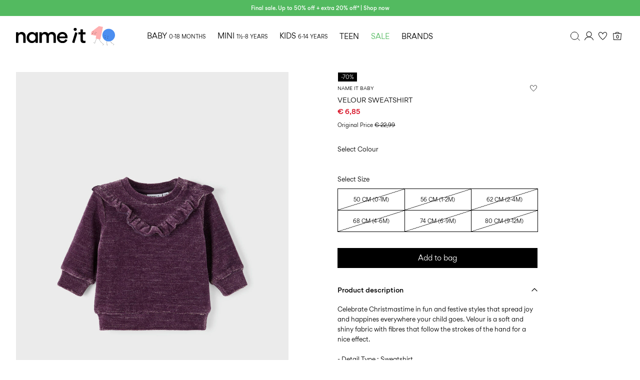

--- FILE ---
content_type: text/html;charset=UTF-8
request_url: https://www.nameit.com/en-fr/topmenuflyouts
body_size: 15619
content:
<div id="flyouts-container">
    
        
            
    















    





































    <div
        class="menu-top-navigation-flyout__category"
        data-flyout-main-category-id="ni-baby"
        data-hover-bar="strip">
        <button class="menu-top-navigation__flyout_button" type="button" data-flyout="closeFlyout" aria-label="Close"></button>
        

        <div class="menu-top-navigation-flyout__hover-bar">
            <ul class="menu-top-navigation-flyout__hover-bar__item-list">

                
                    <li
                        class="menu-top-navigation-flyout__hover-bar__item"
                        data-topmenu-category-id="ni-baby-all"
                        data-hover-menu-active="true">
                        <a
                            class="menu-top-navigation__hover-bar__item-link"
                            href="/en-fr/ni-baby/ni-baby-all/all/"
                            data-menu-category="ni-baby-all"
                            data-layer-action="topMenuCategoryClick"
                            style=""
                            tabindex="0">
                            All
                            
                        </a>
                    </li>

                
                    <li
                        class="menu-top-navigation-flyout__hover-bar__item"
                        data-topmenu-category-id="ni-baby-girl"
                        data-hover-menu-active="false">
                        <a
                            class="menu-top-navigation__hover-bar__item-link"
                            href="/en-fr/ni-baby/ni-baby-girl/girl/"
                            data-menu-category="ni-baby-girl"
                            data-layer-action="topMenuCategoryClick"
                            style=""
                            tabindex="0">
                            Girl
                            
                        </a>
                    </li>

                
                    <li
                        class="menu-top-navigation-flyout__hover-bar__item"
                        data-topmenu-category-id="ni-baby-boy"
                        data-hover-menu-active="false">
                        <a
                            class="menu-top-navigation__hover-bar__item-link"
                            href="/en-fr/ni-baby/ni-baby-boy/boy/"
                            data-menu-category="ni-baby-boy"
                            data-layer-action="topMenuCategoryClick"
                            style=""
                            tabindex="0">
                            Boy
                            
                        </a>
                    </li>

                
            </ul>
        </div>

        

        <div class="menu-top-navigation-flyout__hover-tip"></div>

        

        <div class="menu-top-navigation-flyout__hover-categories">

            

                
                
                
                
                
                
                    <div class="menu-top-navigation__sub-categories hidden"
                         data-subcategories-for="ni-baby-all"
                    >
                        





    

    
        
        
            <ul class="menu-top-navigation__column menu-top-navigation__column-1">
                
                
                    
                    <li class="menu-top-navigation__item  menu-top-navigation__item--highlighted"
                        data-topmenu-category-id="ni-baby-newin">
                        <a
                            class="menu-top-navigation__link menu-top-navigation__link--category menu-top-navigation__link--no-subcategory"
                            href="/en-fr/ni-baby-all/ni-baby-newin/new-in/" data-menu-category="ni-baby-newin"
                            data-layer-action="topMenuCategoryClick" style=""
                            tabindex="0">
                            New in
                            
                        </a>
                    </li>
                    
                
                    
                    <li class="menu-top-navigation__item  menu-top-navigation__item--highlighted"
                        data-topmenu-category-id="ni-baby-topsellers">
                        <a
                            class="menu-top-navigation__link menu-top-navigation__link--category menu-top-navigation__link--no-subcategory"
                            href="/en-fr/ni-baby-all/ni-baby-topsellers/topsellers/" data-menu-category="ni-baby-topsellers"
                            data-layer-action="topMenuCategoryClick" style=""
                            tabindex="0">
                            Topsellers
                            
                        </a>
                    </li>
                    
                
                    
                    <li class="menu-top-navigation__item  menu-top-navigation__item--highlighted"
                        data-topmenu-category-id="ni-baby-sale">
                        <a
                            class="menu-top-navigation__link menu-top-navigation__link--category menu-top-navigation__link--no-subcategory"
                            href="/en-fr/ni-baby-all/ni-baby-sale/sale/" data-menu-category="ni-baby-sale"
                            data-layer-action="topMenuCategoryClick" style="color: #53BA60;"
                            tabindex="0">
                            Sale
                            
                        </a>
                    </li>
                    
                
                    
                    <li class="menu-top-navigation__item  "
                        data-topmenu-category-id="ni-baby-view-all">
                        <a
                            class="menu-top-navigation__link menu-top-navigation__link--category menu-top-navigation__link--no-subcategory"
                            href="/en-fr/ni-baby-all/ni-baby-view-all/view-all/" data-menu-category="ni-baby-view-all"
                            data-layer-action="topMenuCategoryClick" style=""
                            tabindex="0">
                            View all
                            
                        </a>
                    </li>
                    
                

                
                    <li class="menu-top-navigation__item">
                        
    

    <marketing-tiles
        id="marketing-tiles-ni-baby-all"
        class="marketing-tiles"
        data-layer-promotion-view="{&quot;id&quot;:&quot;marketing-tiles-ni-baby-all&quot;,&quot;name&quot;:&quot;Marketing Tiles&quot;}"
        init="true"
        data-viewed="true">
        <div class="marketing-tiles__items">
            
                
                    <a
                        href="https://www.nameit.com/en-fr/ni-0-18months/ni-baby-campaign-approved-by-kids/approved-by-kids/"
                        target="_self"
                        class="marketing-tiles__item"
                        tabindex="0"
                        data-layer-promotion-creative="/on/demandware.static/-/Sites-ni-Library/default/dwb4c566d6/07_MarketingTiles/2026/W1/APPROVED-BABY-DESK.jpg"
                        data-content-id="marketing-tile-357">
                        <picture>
                            <source srcset="/on/demandware.static/-/Sites-ni-Library/default/dwb4c566d6/07_MarketingTiles/2026/W1/APPROVED-BABY-DESK.jpg" media="(min-width: 768px)"/>
                            <img src="/on/demandware.static/-/Sites-ni-Library/default/dwe68404d7/07_MarketingTiles/2026/W1/APPROVED-BABY-MB.jpg" alt="Approved by kids" />
                        </picture>
                        <div class="marketing-tiles__content">
                            
                                <h4>Approved by kids</h4>
                            
                            
                                <p>0-18 months</p>
                            
                        </div>
                    </a>
                
            
                
                    <a
                        href="https://www.nameit.com/en-fr/ni-baby-all/ni-baby-campaign-little-beginnings/little-beginnings/"
                        target="_self"
                        class="marketing-tiles__item"
                        tabindex="0"
                        data-layer-promotion-creative="/on/demandware.static/-/Sites-ni-Library/default/dwdc2564d2/07_MarketingTiles/2026/W1/LITTLE-BEGINNINS-BABY-GIRL-DESK.jpg"
                        data-content-id="marketing-tile-354">
                        <picture>
                            <source srcset="/on/demandware.static/-/Sites-ni-Library/default/dwdc2564d2/07_MarketingTiles/2026/W1/LITTLE-BEGINNINS-BABY-GIRL-DESK.jpg" media="(min-width: 768px)"/>
                            <img src="/on/demandware.static/-/Sites-ni-Library/default/dwde07790c/07_MarketingTiles/2026/W1/LITTLE-BEGINNINS-BABY-GIRL-MB.jpg" alt="Little beginnings" />
                        </picture>
                        <div class="marketing-tiles__content">
                            
                                <h4>Little beginnings</h4>
                            
                            
                                <p>0-18 months</p>
                            
                        </div>
                    </a>
                
            
                
                    <a
                        href="https://www.nameit.com/en-fr/ni-baby-all/ni-baby-basics/basics/"
                        target="_self"
                        class="marketing-tiles__item"
                        tabindex="0"
                        data-layer-promotion-creative="/on/demandware.static/-/Sites-ni-Library/default/dwd25ca505/07_MarketingTiles/2026/W1/BASICS-BABY-ALL-DESK.jpg"
                        data-content-id="marketing-tile-355">
                        <picture>
                            <source srcset="/on/demandware.static/-/Sites-ni-Library/default/dwd25ca505/07_MarketingTiles/2026/W1/BASICS-BABY-ALL-DESK.jpg" media="(min-width: 768px)"/>
                            <img src="/on/demandware.static/-/Sites-ni-Library/default/dw86dc2d5f/07_MarketingTiles/2026/W1/BASICS-BABY-ALL-MB.jpg" alt="Basics" />
                        </picture>
                        <div class="marketing-tiles__content">
                            
                                <h4>Basics</h4>
                            
                            
                                <p>0-18 months</p>
                            
                        </div>
                    </a>
                
            
                
                    <a
                        href="https://www.nameit.com/en-fr/ni-campaigns/ni-baby-neutral/unisex/"
                        target="_self"
                        class="marketing-tiles__item"
                        tabindex="0"
                        data-layer-promotion-creative="/on/demandware.static/-/Sites-ni-Library/default/dweccd18e6/07_MarketingTiles/2026/W1/UNISEX-BABY-ALL-DESK.jpg"
                        data-content-id="marketing-tile-356">
                        <picture>
                            <source srcset="/on/demandware.static/-/Sites-ni-Library/default/dweccd18e6/07_MarketingTiles/2026/W1/UNISEX-BABY-ALL-DESK.jpg" media="(min-width: 768px)"/>
                            <img src="/on/demandware.static/-/Sites-ni-Library/default/dwede1b49c/07_MarketingTiles/2026/W1/UNISEX-BABY-ALL-MB.jpg" alt="Unisex capsule" />
                        </picture>
                        <div class="marketing-tiles__content">
                            
                                <h4>Unisex capsule</h4>
                            
                            
                                <p>0-18 months</p>
                            
                        </div>
                    </a>
                
            
                
                    <a
                        href="https://www.nameit.com/en-fr/ni-baby-all/ni-baby-matching-sets/matching-sets/"
                        target="_self"
                        class="marketing-tiles__item"
                        tabindex="0"
                        data-layer-promotion-creative="/on/demandware.static/-/Sites-ni-Library/default/dw9edd84ab/07_MarketingTiles/2026/W1/MATCHING-BABY-GIRL-DESK.jpg"
                        data-content-id="marketing-tile-33">
                        <picture>
                            <source srcset="/on/demandware.static/-/Sites-ni-Library/default/dw9edd84ab/07_MarketingTiles/2026/W1/MATCHING-BABY-GIRL-DESK.jpg" media="(min-width: 768px)"/>
                            <img src="/on/demandware.static/-/Sites-ni-Library/default/dw29aeb3c1/07_MarketingTiles/2026/W1/MATCHING-BABY-GIRL-MB.jpg" alt="Matching sets" />
                        </picture>
                        <div class="marketing-tiles__content">
                            
                                <h4>Matching sets</h4>
                            
                            
                                <p>0-18 months</p>
                            
                        </div>
                    </a>
                
            
        </div>
        <button
            class="slider-button slider-button__prev slider-button--hidden "
            data-layer-action="marketingTilesClickButton"
            data-event-label="marketing-tiles-ni-baby-all | Previous Slide"
            aria-label="Previous"
            tabindex="-1">
            <span></span>
        </button>
        <button
            class="slider-button slider-button__next "
            data-layer-action="marketingTilesClickButton"
            data-event-label="marketing-tiles-ni-baby-all | Next Slide"
            aria-label="Next"
            tabindex="-1">
            <span></span>
        </button>
    </marketing-tiles>
    
    


                    </li>
                
            </ul>
        

        
    
        
        
            <ul class="menu-top-navigation__column menu-top-navigation__column-2">
                
                
                    
                    <li class="menu-top-navigation__item  "
                        data-topmenu-category-id="ni-baby-outerwear">
                        <a
                            class="menu-top-navigation__link menu-top-navigation__link--category "
                            href="/en-fr/ni-baby-all/ni-baby-outerwear/outerwear/" data-menu-category="ni-baby-outerwear"
                            data-layer-action="topMenuCategoryClick" style=""
                            tabindex="0">
                            Outerwear
                            
                        </a>
                    </li>
                    
                        <div class="menu-top-navigation__list">
                            
                                <li class="menu-top-navigation__item  "
                                    data-topmenu-category-id="ni-baby-jackets">
                                    <a class="menu-top-navigation__link" href="/en-fr/ni-baby-outerwear/ni-baby-jackets/jackets/"
                                        data-menu-category="ni-baby-jackets" data-layer-action="topMenuCategoryClick"
                                        style=""
                                        tabindex="0">
                                        Jackets
                                        
                                    </a>
                                </li>
                            
                                <li class="menu-top-navigation__item  "
                                    data-topmenu-category-id="ni-baby-sleepsuits-snowsuits">
                                    <a class="menu-top-navigation__link" href="/en-fr/ni-baby-outerwear/ni-baby-sleepsuits-snowsuits/wholesuits-snowsuits/"
                                        data-menu-category="ni-baby-sleepsuits-snowsuits" data-layer-action="topMenuCategoryClick"
                                        style=""
                                        tabindex="0">
                                        Wholesuits &amp; Snowsuits
                                        
                                    </a>
                                </li>
                            
                                <li class="menu-top-navigation__item  "
                                    data-topmenu-category-id="ni-baby-outerwear-outtacc">
                                    <a class="menu-top-navigation__link" href="/en-fr/ni-baby-outerwear/ni-baby-outerwear-outtacc/accessories/"
                                        data-menu-category="ni-baby-outerwear-outtacc" data-layer-action="topMenuCategoryClick"
                                        style=""
                                        tabindex="0">
                                        Accessories
                                        
                                    </a>
                                </li>
                            
                        </div>
                    
                

                
            </ul>
        

        
    
        
        
            <ul class="menu-top-navigation__column menu-top-navigation__column-3">
                
                
                    
                    <li class="menu-top-navigation__item  "
                        data-topmenu-category-id="ni-baby-tops">
                        <a
                            class="menu-top-navigation__link menu-top-navigation__link--category "
                            href="/en-fr/ni-baby-all/ni-baby-tops/tops/" data-menu-category="ni-baby-tops"
                            data-layer-action="topMenuCategoryClick" style=""
                            tabindex="0">
                            Tops
                            
                        </a>
                    </li>
                    
                        <div class="menu-top-navigation__list">
                            
                                <li class="menu-top-navigation__item  "
                                    data-topmenu-category-id="ni-baby-tops-bodysuits">
                                    <a class="menu-top-navigation__link" href="/en-fr/ni-baby-tops/ni-baby-tops-bodysuits/bodysuits/"
                                        data-menu-category="ni-baby-tops-bodysuits" data-layer-action="topMenuCategoryClick"
                                        style=""
                                        tabindex="0">
                                        Bodysuits
                                        
                                    </a>
                                </li>
                            
                                <li class="menu-top-navigation__item  "
                                    data-topmenu-category-id="ni-baby-tops-nightplaysuits">
                                    <a class="menu-top-navigation__link" href="/en-fr/ni-baby-tops/ni-baby-tops-nightplaysuits/playsuits/"
                                        data-menu-category="ni-baby-tops-nightplaysuits" data-layer-action="topMenuCategoryClick"
                                        style=""
                                        tabindex="0">
                                        Playsuits
                                        
                                    </a>
                                </li>
                            
                                <li class="menu-top-navigation__item  "
                                    data-topmenu-category-id="ni-baby-tops-longsleeved">
                                    <a class="menu-top-navigation__link" href="/en-fr/ni-baby-tops/ni-baby-tops-longsleeved/long-sleeved-tops/"
                                        data-menu-category="ni-baby-tops-longsleeved" data-layer-action="topMenuCategoryClick"
                                        style=""
                                        tabindex="0">
                                        Long sleeved tops
                                        
                                    </a>
                                </li>
                            
                                <li class="menu-top-navigation__item  "
                                    data-topmenu-category-id="ni-baby-tops-shortsleeved">
                                    <a class="menu-top-navigation__link" href="/en-fr/ni-baby-tops/ni-baby-tops-shortsleeved/short-sleeved-tops/"
                                        data-menu-category="ni-baby-tops-shortsleeved" data-layer-action="topMenuCategoryClick"
                                        style=""
                                        tabindex="0">
                                        Short sleeved tops
                                        
                                    </a>
                                </li>
                            
                                <li class="menu-top-navigation__item  "
                                    data-topmenu-category-id="ni-baby-tops-sweatshirtsknitwear">
                                    <a class="menu-top-navigation__link" href="/en-fr/ni-baby-tops/ni-baby-tops-sweatshirtsknitwear/knitwear-sweatshirts/"
                                        data-menu-category="ni-baby-tops-sweatshirtsknitwear" data-layer-action="topMenuCategoryClick"
                                        style=""
                                        tabindex="0">
                                        Knitwear &amp; sweatshirts
                                        
                                    </a>
                                </li>
                            
                        </div>
                    
                
                    
                    <li class="menu-top-navigation__item  "
                        data-topmenu-category-id="ni-baby-tops-dressesskirts">
                        <a
                            class="menu-top-navigation__link menu-top-navigation__link--category "
                            href="/en-fr/ni-baby-all/ni-baby-tops-dressesskirts/dresses-skirts/" data-menu-category="ni-baby-tops-dressesskirts"
                            data-layer-action="topMenuCategoryClick" style=""
                            tabindex="0">
                            Dresses &amp; skirts
                            
                        </a>
                    </li>
                    
                        <div class="menu-top-navigation__list">
                            
                                <li class="menu-top-navigation__item  "
                                    data-topmenu-category-id="ni-baby-tops-dresses">
                                    <a class="menu-top-navigation__link" href="/en-fr/ni-baby-tops-dressesskirts/ni-baby-tops-dresses/dresses/"
                                        data-menu-category="ni-baby-tops-dresses" data-layer-action="topMenuCategoryClick"
                                        style=""
                                        tabindex="0">
                                        Dresses
                                        
                                    </a>
                                </li>
                            
                                <li class="menu-top-navigation__item  "
                                    data-topmenu-category-id="ni-baby-tops-skirts">
                                    <a class="menu-top-navigation__link" href="/en-fr/ni-baby-tops-dressesskirts/ni-baby-tops-skirts/skirts/"
                                        data-menu-category="ni-baby-tops-skirts" data-layer-action="topMenuCategoryClick"
                                        style=""
                                        tabindex="0">
                                        Skirts
                                        
                                    </a>
                                </li>
                            
                        </div>
                    
                

                
            </ul>
        

        
    
        
        
            <ul class="menu-top-navigation__column menu-top-navigation__column-4">
                
                
                    
                    <li class="menu-top-navigation__item  "
                        data-topmenu-category-id="ni-baby-bottoms">
                        <a
                            class="menu-top-navigation__link menu-top-navigation__link--category "
                            href="/en-fr/ni-baby-all/ni-baby-bottoms/bottoms/" data-menu-category="ni-baby-bottoms"
                            data-layer-action="topMenuCategoryClick" style=""
                            tabindex="0">
                            Bottoms
                            
                        </a>
                    </li>
                    
                        <div class="menu-top-navigation__list">
                            
                                <li class="menu-top-navigation__item  "
                                    data-topmenu-category-id="ni-baby-bottoms-jeans">
                                    <a class="menu-top-navigation__link" href="/en-fr/ni-baby-bottoms/ni-baby-bottoms-jeans/jeans/"
                                        data-menu-category="ni-baby-bottoms-jeans" data-layer-action="topMenuCategoryClick"
                                        style=""
                                        tabindex="0">
                                        Jeans
                                        
                                    </a>
                                </li>
                            
                                <li class="menu-top-navigation__item  "
                                    data-topmenu-category-id="ni-baby-bottoms-pants">
                                    <a class="menu-top-navigation__link" href="/en-fr/ni-baby-bottoms/ni-baby-bottoms-pants/pants/"
                                        data-menu-category="ni-baby-bottoms-pants" data-layer-action="topMenuCategoryClick"
                                        style=""
                                        tabindex="0">
                                        Pants
                                        
                                    </a>
                                </li>
                            
                                <li class="menu-top-navigation__item  "
                                    data-topmenu-category-id="ni-baby-bottoms-sweatpants">
                                    <a class="menu-top-navigation__link" href="/en-fr/ni-baby-bottoms/ni-baby-bottoms-sweatpants/sweatpants/"
                                        data-menu-category="ni-baby-bottoms-sweatpants" data-layer-action="topMenuCategoryClick"
                                        style=""
                                        tabindex="0">
                                        Sweatpants
                                        
                                    </a>
                                </li>
                            
                                <li class="menu-top-navigation__item  "
                                    data-topmenu-category-id="ni-baby-bottoms-leggings">
                                    <a class="menu-top-navigation__link" href="/en-fr/ni-baby-bottoms/ni-baby-bottoms-leggings/leggings/"
                                        data-menu-category="ni-baby-bottoms-leggings" data-layer-action="topMenuCategoryClick"
                                        style=""
                                        tabindex="0">
                                        Leggings
                                        
                                    </a>
                                </li>
                            
                                <li class="menu-top-navigation__item  "
                                    data-topmenu-category-id="ni-baby-overalls">
                                    <a class="menu-top-navigation__link" href="/en-fr/ni-baby-bottoms/ni-baby-overalls/dungarees-overalls/"
                                        data-menu-category="ni-baby-overalls" data-layer-action="topMenuCategoryClick"
                                        style=""
                                        tabindex="0">
                                        Dungarees &amp; Overalls
                                        
                                    </a>
                                </li>
                            
                                <li class="menu-top-navigation__item  "
                                    data-topmenu-category-id="ni-baby-bottoms-shorts">
                                    <a class="menu-top-navigation__link" href="/en-fr/ni-baby-bottoms/ni-baby-bottoms-shorts/shorts/"
                                        data-menu-category="ni-baby-bottoms-shorts" data-layer-action="topMenuCategoryClick"
                                        style="color: #000000;"
                                        tabindex="0">
                                        Shorts
                                        
                                    </a>
                                </li>
                            
                        </div>
                    
                

                
            </ul>
        

        
    
        
        
            <ul class="menu-top-navigation__column menu-top-navigation__column-5">
                
                
                    
                    <li class="menu-top-navigation__item  "
                        data-topmenu-category-id="ni-baby-basics">
                        <a
                            class="menu-top-navigation__link menu-top-navigation__link--category "
                            href="/en-fr/ni-baby-all/ni-baby-basics/basics/" data-menu-category="ni-baby-basics"
                            data-layer-action="topMenuCategoryClick" style=""
                            tabindex="0">
                            Basics
                            
                        </a>
                    </li>
                    
                        <div class="menu-top-navigation__list">
                            
                                <li class="menu-top-navigation__item  "
                                    data-topmenu-category-id="ni-baby-body">
                                    <a class="menu-top-navigation__link" href="/en-fr/ni-baby-basics/ni-baby-body/bodysuit/"
                                        data-menu-category="ni-baby-body" data-layer-action="topMenuCategoryClick"
                                        style=""
                                        tabindex="0">
                                        Bodysuit
                                        
                                    </a>
                                </li>
                            
                                <li class="menu-top-navigation__item  "
                                    data-topmenu-category-id="ni-baby-basics-leggings">
                                    <a class="menu-top-navigation__link" href="/en-fr/ni-baby-basics/ni-baby-basics-leggings/leggings/"
                                        data-menu-category="ni-baby-basics-leggings" data-layer-action="topMenuCategoryClick"
                                        style=""
                                        tabindex="0">
                                        Leggings
                                        
                                    </a>
                                </li>
                            
                                <li class="menu-top-navigation__item  "
                                    data-topmenu-category-id="ni-baby-basics-sleepwear">
                                    <a class="menu-top-navigation__link" href="/en-fr/ni-baby-basics/ni-baby-basics-sleepwear/sleepsuits/"
                                        data-menu-category="ni-baby-basics-sleepwear" data-layer-action="topMenuCategoryClick"
                                        style=""
                                        tabindex="0">
                                        Sleepsuits
                                        
                                    </a>
                                </li>
                            
                                <li class="menu-top-navigation__item  "
                                    data-topmenu-category-id="ni-baby-accessories-sockstights">
                                    <a class="menu-top-navigation__link" href="/en-fr/ni-baby-basics/ni-baby-accessories-sockstights/socks-tights/"
                                        data-menu-category="ni-baby-accessories-sockstights" data-layer-action="topMenuCategoryClick"
                                        style=""
                                        tabindex="0">
                                        Socks &amp; tights
                                        
                                    </a>
                                </li>
                            
                                <li class="menu-top-navigation__item  "
                                    data-topmenu-category-id="ni-baby-accessories-dribblerbibs">
                                    <a class="menu-top-navigation__link" href="/en-fr/ni-baby-basics/ni-baby-accessories-dribblerbibs/bibs/"
                                        data-menu-category="ni-baby-accessories-dribblerbibs" data-layer-action="topMenuCategoryClick"
                                        style=""
                                        tabindex="0">
                                        Bibs
                                        
                                    </a>
                                </li>
                            
                        </div>
                    
                
                    
                    <li class="menu-top-navigation__item  "
                        data-topmenu-category-id="ni-baby-multipacks">
                        <a
                            class="menu-top-navigation__link menu-top-navigation__link--category menu-top-navigation__link--no-subcategory"
                            href="/en-fr/ni-baby-all/ni-baby-multipacks/multipacks/" data-menu-category="ni-baby-multipacks"
                            data-layer-action="topMenuCategoryClick" style=""
                            tabindex="0">
                            Multipacks
                            
                        </a>
                    </li>
                    
                
                    
                    <li class="menu-top-navigation__item  "
                        data-topmenu-category-id="ni-baby-wool">
                        <a
                            class="menu-top-navigation__link menu-top-navigation__link--category menu-top-navigation__link--no-subcategory"
                            href="/en-fr/ni-baby-all/ni-baby-wool/wool/" data-menu-category="ni-baby-wool"
                            data-layer-action="topMenuCategoryClick" style=""
                            tabindex="0">
                            Wool
                            
                        </a>
                    </li>
                    
                
                    
                    <li class="menu-top-navigation__item  "
                        data-topmenu-category-id="ni-baby-matching-sets">
                        <a
                            class="menu-top-navigation__link menu-top-navigation__link--category menu-top-navigation__link--no-subcategory"
                            href="/en-fr/ni-baby-all/ni-baby-matching-sets/matching-sets/" data-menu-category="ni-baby-matching-sets"
                            data-layer-action="topMenuCategoryClick" style=""
                            tabindex="0">
                            Matching sets
                            
                        </a>
                    </li>
                    
                
                    
                    <li class="menu-top-navigation__item  "
                        data-topmenu-category-id="ni-baby-prints">
                        <a
                            class="menu-top-navigation__link menu-top-navigation__link--category menu-top-navigation__link--no-subcategory"
                            href="/en-fr/ni-baby-all/ni-baby-prints/baby-prints/" data-menu-category="ni-baby-prints"
                            data-layer-action="topMenuCategoryClick" style=""
                            tabindex="0">
                            Baby prints
                            
                        </a>
                    </li>
                    
                
                    
                    <li class="menu-top-navigation__item  "
                        data-topmenu-category-id="ni-baby-swimwear">
                        <a
                            class="menu-top-navigation__link menu-top-navigation__link--category menu-top-navigation__link--no-subcategory"
                            href="/en-fr/ni-baby-all/ni-baby-swimwear/swimwear/" data-menu-category="ni-baby-swimwear"
                            data-layer-action="topMenuCategoryClick" style=""
                            tabindex="0">
                            Swimwear
                            
                        </a>
                    </li>
                    
                

                
            </ul>
        

        
    

    


     
        
    

    


    



                    </div>
                

            

                
                
                
                
                
                
                    <div class="menu-top-navigation__sub-categories hidden"
                         data-subcategories-for="ni-baby-girl"
                    >
                        





    

    
        
        
            <ul class="menu-top-navigation__column menu-top-navigation__column-1">
                
                
                    
                    <li class="menu-top-navigation__item  menu-top-navigation__item--highlighted"
                        data-topmenu-category-id="ni-baby-girl-newin">
                        <a
                            class="menu-top-navigation__link menu-top-navigation__link--category menu-top-navigation__link--no-subcategory"
                            href="/en-fr/ni-baby-girl/ni-baby-girl-newin/new-in/" data-menu-category="ni-baby-girl-newin"
                            data-layer-action="topMenuCategoryClick" style=""
                            tabindex="0">
                            New in
                            
                        </a>
                    </li>
                    
                
                    
                    <li class="menu-top-navigation__item  menu-top-navigation__item--highlighted"
                        data-topmenu-category-id="ni-baby-girl-topsellers">
                        <a
                            class="menu-top-navigation__link menu-top-navigation__link--category menu-top-navigation__link--no-subcategory"
                            href="/en-fr/ni-baby-girl/ni-baby-girl-topsellers/topsellers/" data-menu-category="ni-baby-girl-topsellers"
                            data-layer-action="topMenuCategoryClick" style=""
                            tabindex="0">
                            Topsellers
                            
                        </a>
                    </li>
                    
                
                    
                    <li class="menu-top-navigation__item  menu-top-navigation__item--highlighted"
                        data-topmenu-category-id="ni-baby-girl-sale">
                        <a
                            class="menu-top-navigation__link menu-top-navigation__link--category menu-top-navigation__link--no-subcategory"
                            href="/en-fr/ni-baby-girl/ni-baby-girl-sale/sale/" data-menu-category="ni-baby-girl-sale"
                            data-layer-action="topMenuCategoryClick" style="color: #53BA60;"
                            tabindex="0">
                            Sale
                            
                        </a>
                    </li>
                    
                
                    
                    <li class="menu-top-navigation__item  "
                        data-topmenu-category-id="ni-baby-girl-view-all">
                        <a
                            class="menu-top-navigation__link menu-top-navigation__link--category menu-top-navigation__link--no-subcategory"
                            href="/en-fr/ni-baby-girl/ni-baby-girl-view-all/view-all/" data-menu-category="ni-baby-girl-view-all"
                            data-layer-action="topMenuCategoryClick" style=""
                            tabindex="0">
                            View all
                            
                        </a>
                    </li>
                    
                

                
                    <li class="menu-top-navigation__item">
                        
    

    <marketing-tiles
        id="marketing-tiles-ni-baby-girl"
        class="marketing-tiles"
        data-layer-promotion-view="{&quot;id&quot;:&quot;marketing-tiles-ni-baby-girl&quot;,&quot;name&quot;:&quot;Marketing Tiles&quot;}"
        init="true"
        data-viewed="true">
        <div class="marketing-tiles__items">
            
                
                    <a
                        href="https://www.nameit.com/en-fr/ni-baby-girl/ni-baby-girl-campaign-little-beginnings/little-beginnings/"
                        target="_self"
                        class="marketing-tiles__item"
                        tabindex="0"
                        data-layer-promotion-creative="/on/demandware.static/-/Sites-ni-Library/default/dwdc2564d2/07_MarketingTiles/2026/W1/LITTLE-BEGINNINS-BABY-GIRL-DESK.jpg"
                        data-content-id="marketing-tile-405">
                        <picture>
                            <source srcset="/on/demandware.static/-/Sites-ni-Library/default/dwdc2564d2/07_MarketingTiles/2026/W1/LITTLE-BEGINNINS-BABY-GIRL-DESK.jpg" media="(min-width: 768px)"/>
                            <img src="/on/demandware.static/-/Sites-ni-Library/default/dwde07790c/07_MarketingTiles/2026/W1/LITTLE-BEGINNINS-BABY-GIRL-MB.jpg" alt="Little beginnings" />
                        </picture>
                        <div class="marketing-tiles__content">
                            
                                <h4>Little beginnings</h4>
                            
                            
                                <p>0-18 months</p>
                            
                        </div>
                    </a>
                
            
                
                    <a
                        href="https://www.nameit.com/en-fr/ni-baby-girl/ni-baby-girl-prints/baby-prints/"
                        target="_self"
                        class="marketing-tiles__item"
                        tabindex="0"
                        data-layer-promotion-creative="/on/demandware.static/-/Sites-ni-Library/default/dwb4472153/07_MarketingTiles/2026/W1/PRINT-BABY-GIRL-DESK.jpg"
                        data-content-id="marketing-tile-404">
                        <picture>
                            <source srcset="/on/demandware.static/-/Sites-ni-Library/default/dwb4472153/07_MarketingTiles/2026/W1/PRINT-BABY-GIRL-DESK.jpg" media="(min-width: 768px)"/>
                            <img src="/on/demandware.static/-/Sites-ni-Library/default/dw33052bb1/07_MarketingTiles/2026/W1/PRINT-BABY-GIRL-MB.jpg" alt="Print" />
                        </picture>
                        <div class="marketing-tiles__content">
                            
                                <h4>Print</h4>
                            
                            
                                <p>0-18 months</p>
                            
                        </div>
                    </a>
                
            
                
                    <a
                        href="https://www.nameit.com/en-fr/ni-baby-girl/ni-baby-matching-sets-girl/matching-sets/"
                        target="_self"
                        class="marketing-tiles__item"
                        tabindex="0"
                        data-layer-promotion-creative="/on/demandware.static/-/Sites-ni-Library/default/dw9edd84ab/07_MarketingTiles/2026/W1/MATCHING-BABY-GIRL-DESK.jpg"
                        data-content-id="marketing-tile-36">
                        <picture>
                            <source srcset="/on/demandware.static/-/Sites-ni-Library/default/dw9edd84ab/07_MarketingTiles/2026/W1/MATCHING-BABY-GIRL-DESK.jpg" media="(min-width: 768px)"/>
                            <img src="/on/demandware.static/-/Sites-ni-Library/default/dw29aeb3c1/07_MarketingTiles/2026/W1/MATCHING-BABY-GIRL-MB.jpg" alt="Matching sets" />
                        </picture>
                        <div class="marketing-tiles__content">
                            
                                <h4>Matching sets</h4>
                            
                            
                                <p>0-18 months</p>
                            
                        </div>
                    </a>
                
            
        </div>
        <button
            class="slider-button slider-button__prev slider-button--hidden "
            data-layer-action="marketingTilesClickButton"
            data-event-label="marketing-tiles-ni-baby-girl | Previous Slide"
            aria-label="Previous"
            tabindex="-1">
            <span></span>
        </button>
        <button
            class="slider-button slider-button__next "
            data-layer-action="marketingTilesClickButton"
            data-event-label="marketing-tiles-ni-baby-girl | Next Slide"
            aria-label="Next"
            tabindex="-1">
            <span></span>
        </button>
    </marketing-tiles>
    
    


                    </li>
                
            </ul>
        

        
    
        
        
            <ul class="menu-top-navigation__column menu-top-navigation__column-2">
                
                
                    
                    <li class="menu-top-navigation__item  "
                        data-topmenu-category-id="ni-baby-girl-outerwear">
                        <a
                            class="menu-top-navigation__link menu-top-navigation__link--category "
                            href="/en-fr/ni-baby-girl/ni-baby-girl-outerwear/outerwear/" data-menu-category="ni-baby-girl-outerwear"
                            data-layer-action="topMenuCategoryClick" style=""
                            tabindex="0">
                            Outerwear
                            
                        </a>
                    </li>
                    
                        <div class="menu-top-navigation__list">
                            
                                <li class="menu-top-navigation__item  "
                                    data-topmenu-category-id="ni-baby-girl-jackets">
                                    <a class="menu-top-navigation__link" href="/en-fr/ni-baby-girl-outerwear/ni-baby-girl-jackets/jackets/"
                                        data-menu-category="ni-baby-girl-jackets" data-layer-action="topMenuCategoryClick"
                                        style=""
                                        tabindex="0">
                                        Jackets
                                        
                                    </a>
                                </li>
                            
                                <li class="menu-top-navigation__item  "
                                    data-topmenu-category-id="ni-baby-girl-sleepsuits-snowsuits">
                                    <a class="menu-top-navigation__link" href="/en-fr/ni-baby-girl-outerwear/ni-baby-girl-sleepsuits-snowsuits/wholesuits-snowsuits/"
                                        data-menu-category="ni-baby-girl-sleepsuits-snowsuits" data-layer-action="topMenuCategoryClick"
                                        style=""
                                        tabindex="0">
                                        Wholesuits &amp; Snowsuits
                                        
                                    </a>
                                </li>
                            
                                <li class="menu-top-navigation__item  "
                                    data-topmenu-category-id="ni-baby-girl-outerwear-outtacc">
                                    <a class="menu-top-navigation__link" href="/en-fr/ni-baby-girl-outerwear/ni-baby-girl-outerwear-outtacc/accessories/"
                                        data-menu-category="ni-baby-girl-outerwear-outtacc" data-layer-action="topMenuCategoryClick"
                                        style=""
                                        tabindex="0">
                                        Accessories
                                        
                                    </a>
                                </li>
                            
                        </div>
                    
                

                
            </ul>
        

        
    
        
        
            <ul class="menu-top-navigation__column menu-top-navigation__column-3">
                
                
                    
                    <li class="menu-top-navigation__item  "
                        data-topmenu-category-id="ni-baby-girl-tops">
                        <a
                            class="menu-top-navigation__link menu-top-navigation__link--category "
                            href="/en-fr/ni-baby-girl/ni-baby-girl-tops/tops/" data-menu-category="ni-baby-girl-tops"
                            data-layer-action="topMenuCategoryClick" style=""
                            tabindex="0">
                            Tops
                            
                        </a>
                    </li>
                    
                        <div class="menu-top-navigation__list">
                            
                                <li class="menu-top-navigation__item  "
                                    data-topmenu-category-id="ni-baby-girl-bodysuits">
                                    <a class="menu-top-navigation__link" href="/en-fr/ni-baby-girl-tops/ni-baby-girl-bodysuits/bodysuits/"
                                        data-menu-category="ni-baby-girl-bodysuits" data-layer-action="topMenuCategoryClick"
                                        style=""
                                        tabindex="0">
                                        Bodysuits
                                        
                                    </a>
                                </li>
                            
                                <li class="menu-top-navigation__item  "
                                    data-topmenu-category-id="ni-baby-girl-tops-playsuits">
                                    <a class="menu-top-navigation__link" href="/en-fr/ni-baby-girl-tops/ni-baby-girl-tops-playsuits/playsuits/"
                                        data-menu-category="ni-baby-girl-tops-playsuits" data-layer-action="topMenuCategoryClick"
                                        style=""
                                        tabindex="0">
                                        Playsuits
                                        
                                    </a>
                                </li>
                            
                                <li class="menu-top-navigation__item  "
                                    data-topmenu-category-id="ni-baby-girl-tops-longsleeved">
                                    <a class="menu-top-navigation__link" href="/en-fr/ni-baby-girl-tops/ni-baby-girl-tops-longsleeved/long-sleeved-tops/"
                                        data-menu-category="ni-baby-girl-tops-longsleeved" data-layer-action="topMenuCategoryClick"
                                        style=""
                                        tabindex="0">
                                        Long sleeved tops
                                        
                                    </a>
                                </li>
                            
                                <li class="menu-top-navigation__item  "
                                    data-topmenu-category-id="ni-baby-girl-tops-shortsleeved">
                                    <a class="menu-top-navigation__link" href="/en-fr/ni-baby-girl-tops/ni-baby-girl-tops-shortsleeved/short-sleeved-tops/"
                                        data-menu-category="ni-baby-girl-tops-shortsleeved" data-layer-action="topMenuCategoryClick"
                                        style=""
                                        tabindex="0">
                                        Short sleeved tops
                                        
                                    </a>
                                </li>
                            
                                <li class="menu-top-navigation__item  "
                                    data-topmenu-category-id="ni-baby-girl-tops-sweatshirtsknitwear">
                                    <a class="menu-top-navigation__link" href="/en-fr/ni-baby-girl-tops/ni-baby-girl-tops-sweatshirtsknitwear/knitwear-sweatshirts/"
                                        data-menu-category="ni-baby-girl-tops-sweatshirtsknitwear" data-layer-action="topMenuCategoryClick"
                                        style=""
                                        tabindex="0">
                                        Knitwear &amp; sweatshirts
                                        
                                    </a>
                                </li>
                            
                        </div>
                    
                
                    
                    <li class="menu-top-navigation__item  "
                        data-topmenu-category-id="ni-baby-girl-tops-dressesskirts">
                        <a
                            class="menu-top-navigation__link menu-top-navigation__link--category "
                            href="/en-fr/ni-baby-girl/ni-baby-girl-tops-dressesskirts/dresses-skirts/" data-menu-category="ni-baby-girl-tops-dressesskirts"
                            data-layer-action="topMenuCategoryClick" style=""
                            tabindex="0">
                            Dresses &amp; skirts
                            
                        </a>
                    </li>
                    
                        <div class="menu-top-navigation__list">
                            
                                <li class="menu-top-navigation__item  "
                                    data-topmenu-category-id="ni-baby-girl-tops-dresses">
                                    <a class="menu-top-navigation__link" href="/en-fr/ni-baby-girl-tops-dressesskirts/ni-baby-girl-tops-dresses/dresses/"
                                        data-menu-category="ni-baby-girl-tops-dresses" data-layer-action="topMenuCategoryClick"
                                        style=""
                                        tabindex="0">
                                        Dresses
                                        
                                    </a>
                                </li>
                            
                                <li class="menu-top-navigation__item  "
                                    data-topmenu-category-id="ni-baby-girl-tops-skirts">
                                    <a class="menu-top-navigation__link" href="/en-fr/ni-baby-girl-tops-dressesskirts/ni-baby-girl-tops-skirts/skirts/"
                                        data-menu-category="ni-baby-girl-tops-skirts" data-layer-action="topMenuCategoryClick"
                                        style=""
                                        tabindex="0">
                                        Skirts
                                        
                                    </a>
                                </li>
                            
                        </div>
                    
                

                
            </ul>
        

        
    
        
        
            <ul class="menu-top-navigation__column menu-top-navigation__column-4">
                
                
                    
                    <li class="menu-top-navigation__item  "
                        data-topmenu-category-id="ni-baby-girl-bottoms">
                        <a
                            class="menu-top-navigation__link menu-top-navigation__link--category "
                            href="/en-fr/ni-baby-girl/ni-baby-girl-bottoms/bottoms/" data-menu-category="ni-baby-girl-bottoms"
                            data-layer-action="topMenuCategoryClick" style=""
                            tabindex="0">
                            Bottoms
                            
                        </a>
                    </li>
                    
                        <div class="menu-top-navigation__list">
                            
                                <li class="menu-top-navigation__item  "
                                    data-topmenu-category-id="ni-baby-girl-bottoms-jeans">
                                    <a class="menu-top-navigation__link" href="/en-fr/ni-baby-girl-bottoms/ni-baby-girl-bottoms-jeans/jeans/"
                                        data-menu-category="ni-baby-girl-bottoms-jeans" data-layer-action="topMenuCategoryClick"
                                        style=""
                                        tabindex="0">
                                        Jeans
                                        
                                    </a>
                                </li>
                            
                                <li class="menu-top-navigation__item  "
                                    data-topmenu-category-id="ni-baby-girl-bottoms-trousers">
                                    <a class="menu-top-navigation__link" href="/en-fr/ni-baby-girl-bottoms/ni-baby-girl-bottoms-trousers/pants/"
                                        data-menu-category="ni-baby-girl-bottoms-trousers" data-layer-action="topMenuCategoryClick"
                                        style=""
                                        tabindex="0">
                                        Pants
                                        
                                    </a>
                                </li>
                            
                                <li class="menu-top-navigation__item  "
                                    data-topmenu-category-id="ni-baby-girl-bottoms-sweatpants">
                                    <a class="menu-top-navigation__link" href="/en-fr/ni-baby-girl-bottoms/ni-baby-girl-bottoms-sweatpants/sweatpants/"
                                        data-menu-category="ni-baby-girl-bottoms-sweatpants" data-layer-action="topMenuCategoryClick"
                                        style=""
                                        tabindex="0">
                                        Sweatpants
                                        
                                    </a>
                                </li>
                            
                                <li class="menu-top-navigation__item  "
                                    data-topmenu-category-id="ni-baby-girl-bottoms-leggings">
                                    <a class="menu-top-navigation__link" href="/en-fr/ni-baby-girl-bottoms/ni-baby-girl-bottoms-leggings/leggings/"
                                        data-menu-category="ni-baby-girl-bottoms-leggings" data-layer-action="topMenuCategoryClick"
                                        style=""
                                        tabindex="0">
                                        Leggings
                                        
                                    </a>
                                </li>
                            
                                <li class="menu-top-navigation__item  "
                                    data-topmenu-category-id="ni-baby-girl-overalls">
                                    <a class="menu-top-navigation__link" href="/en-fr/ni-baby-girl-bottoms/ni-baby-girl-overalls/dungarees-overalls/"
                                        data-menu-category="ni-baby-girl-overalls" data-layer-action="topMenuCategoryClick"
                                        style=""
                                        tabindex="0">
                                        Dungarees &amp; Overalls
                                        
                                    </a>
                                </li>
                            
                                <li class="menu-top-navigation__item  "
                                    data-topmenu-category-id="ni-baby-girl-bottoms-shorts">
                                    <a class="menu-top-navigation__link" href="/en-fr/ni-baby-girl-bottoms/ni-baby-girl-bottoms-shorts/shorts/"
                                        data-menu-category="ni-baby-girl-bottoms-shorts" data-layer-action="topMenuCategoryClick"
                                        style="color: #000000;"
                                        tabindex="0">
                                        Shorts
                                        
                                    </a>
                                </li>
                            
                        </div>
                    
                

                
            </ul>
        

        
    
        
        
            <ul class="menu-top-navigation__column menu-top-navigation__column-5">
                
                
                    
                    <li class="menu-top-navigation__item  "
                        data-topmenu-category-id="ni-baby-girl-basics">
                        <a
                            class="menu-top-navigation__link menu-top-navigation__link--category "
                            href="/en-fr/ni-baby-girl/ni-baby-girl-basics/basics/" data-menu-category="ni-baby-girl-basics"
                            data-layer-action="topMenuCategoryClick" style=""
                            tabindex="0">
                            Basics
                            
                        </a>
                    </li>
                    
                        <div class="menu-top-navigation__list">
                            
                                <li class="menu-top-navigation__item  "
                                    data-topmenu-category-id="ni-baby-girl-basics-body">
                                    <a class="menu-top-navigation__link" href="/en-fr/ni-baby-girl-basics/ni-baby-girl-basics-body/bodysuits/"
                                        data-menu-category="ni-baby-girl-basics-body" data-layer-action="topMenuCategoryClick"
                                        style=""
                                        tabindex="0">
                                        Bodysuits
                                        
                                    </a>
                                </li>
                            
                                <li class="menu-top-navigation__item  "
                                    data-topmenu-category-id="ni-baby-girl-basics-leggings">
                                    <a class="menu-top-navigation__link" href="/en-fr/ni-baby-girl-basics/ni-baby-girl-basics-leggings/leggings/"
                                        data-menu-category="ni-baby-girl-basics-leggings" data-layer-action="topMenuCategoryClick"
                                        style=""
                                        tabindex="0">
                                        Leggings
                                        
                                    </a>
                                </li>
                            
                                <li class="menu-top-navigation__item  "
                                    data-topmenu-category-id="ni-baby-girl-basics-sleepwear">
                                    <a class="menu-top-navigation__link" href="/en-fr/ni-baby-girl-basics/ni-baby-girl-basics-sleepwear/sleepsuits/"
                                        data-menu-category="ni-baby-girl-basics-sleepwear" data-layer-action="topMenuCategoryClick"
                                        style=""
                                        tabindex="0">
                                        Sleepsuits
                                        
                                    </a>
                                </li>
                            
                                <li class="menu-top-navigation__item  "
                                    data-topmenu-category-id="ni-baby-girl-basics-sockstights">
                                    <a class="menu-top-navigation__link" href="/en-fr/ni-baby-girl-basics/ni-baby-girl-basics-sockstights/socks-tights/"
                                        data-menu-category="ni-baby-girl-basics-sockstights" data-layer-action="topMenuCategoryClick"
                                        style=""
                                        tabindex="0">
                                        Socks &amp; tights
                                        
                                    </a>
                                </li>
                            
                                <li class="menu-top-navigation__item  "
                                    data-topmenu-category-id="ni-baby-girl-basics-dribblerbibs">
                                    <a class="menu-top-navigation__link" href="/en-fr/ni-baby-girl-basics/ni-baby-girl-basics-dribblerbibs/bibs/"
                                        data-menu-category="ni-baby-girl-basics-dribblerbibs" data-layer-action="topMenuCategoryClick"
                                        style=""
                                        tabindex="0">
                                        Bibs
                                        
                                    </a>
                                </li>
                            
                        </div>
                    
                
                    
                    <li class="menu-top-navigation__item  "
                        data-topmenu-category-id="ni-baby-girl-multipacks">
                        <a
                            class="menu-top-navigation__link menu-top-navigation__link--category menu-top-navigation__link--no-subcategory"
                            href="/en-fr/ni-baby-girl/ni-baby-girl-multipacks/multipacks/" data-menu-category="ni-baby-girl-multipacks"
                            data-layer-action="topMenuCategoryClick" style=""
                            tabindex="0">
                            Multipacks
                            
                        </a>
                    </li>
                    
                
                    
                    <li class="menu-top-navigation__item  "
                        data-topmenu-category-id="ni-baby-girl-wool">
                        <a
                            class="menu-top-navigation__link menu-top-navigation__link--category menu-top-navigation__link--no-subcategory"
                            href="/en-fr/ni-baby-girl/ni-baby-girl-wool/wool/" data-menu-category="ni-baby-girl-wool"
                            data-layer-action="topMenuCategoryClick" style=""
                            tabindex="0">
                            Wool
                            
                        </a>
                    </li>
                    
                
                    
                    <li class="menu-top-navigation__item  "
                        data-topmenu-category-id="ni-baby-matching-sets-girl">
                        <a
                            class="menu-top-navigation__link menu-top-navigation__link--category menu-top-navigation__link--no-subcategory"
                            href="/en-fr/ni-baby-girl/ni-baby-matching-sets-girl/matching-sets/" data-menu-category="ni-baby-matching-sets-girl"
                            data-layer-action="topMenuCategoryClick" style=""
                            tabindex="0">
                            Matching sets
                            
                        </a>
                    </li>
                    
                
                    
                    <li class="menu-top-navigation__item  "
                        data-topmenu-category-id="ni-baby-girl-prints">
                        <a
                            class="menu-top-navigation__link menu-top-navigation__link--category menu-top-navigation__link--no-subcategory"
                            href="/en-fr/ni-baby-girl/ni-baby-girl-prints/baby-prints/" data-menu-category="ni-baby-girl-prints"
                            data-layer-action="topMenuCategoryClick" style=""
                            tabindex="0">
                            Baby prints
                            
                        </a>
                    </li>
                    
                
                    
                    <li class="menu-top-navigation__item  "
                        data-topmenu-category-id="ni-baby-girl-swimwear">
                        <a
                            class="menu-top-navigation__link menu-top-navigation__link--category menu-top-navigation__link--no-subcategory"
                            href="/en-fr/ni-baby-girl/ni-baby-girl-swimwear/swimwear/" data-menu-category="ni-baby-girl-swimwear"
                            data-layer-action="topMenuCategoryClick" style=""
                            tabindex="0">
                            Swimwear
                            
                        </a>
                    </li>
                    
                

                
            </ul>
        

        
    

    


     
        
    

    


    



                    </div>
                

            

                
                
                
                
                
                
                    <div class="menu-top-navigation__sub-categories hidden"
                         data-subcategories-for="ni-baby-boy"
                    >
                        





    

    
        
        
            <ul class="menu-top-navigation__column menu-top-navigation__column-1">
                
                
                    
                    <li class="menu-top-navigation__item  menu-top-navigation__item--highlighted"
                        data-topmenu-category-id="ni-baby-boy-newin">
                        <a
                            class="menu-top-navigation__link menu-top-navigation__link--category menu-top-navigation__link--no-subcategory"
                            href="/en-fr/ni-baby-boy/ni-baby-boy-newin/new-in/" data-menu-category="ni-baby-boy-newin"
                            data-layer-action="topMenuCategoryClick" style=""
                            tabindex="0">
                            New in
                            
                        </a>
                    </li>
                    
                
                    
                    <li class="menu-top-navigation__item  menu-top-navigation__item--highlighted"
                        data-topmenu-category-id="ni-baby-boy-topsellers">
                        <a
                            class="menu-top-navigation__link menu-top-navigation__link--category menu-top-navigation__link--no-subcategory"
                            href="/en-fr/ni-baby-boy/ni-baby-boy-topsellers/topsellers/" data-menu-category="ni-baby-boy-topsellers"
                            data-layer-action="topMenuCategoryClick" style=""
                            tabindex="0">
                            Topsellers
                            
                        </a>
                    </li>
                    
                
                    
                    <li class="menu-top-navigation__item  menu-top-navigation__item--highlighted"
                        data-topmenu-category-id="ni-baby-boy-sale">
                        <a
                            class="menu-top-navigation__link menu-top-navigation__link--category menu-top-navigation__link--no-subcategory"
                            href="/en-fr/ni-baby-boy/ni-baby-boy-sale/sale/" data-menu-category="ni-baby-boy-sale"
                            data-layer-action="topMenuCategoryClick" style="color: #53BA60;"
                            tabindex="0">
                            Sale
                            
                        </a>
                    </li>
                    
                
                    
                    <li class="menu-top-navigation__item  "
                        data-topmenu-category-id="ni-baby-boy-view-all">
                        <a
                            class="menu-top-navigation__link menu-top-navigation__link--category menu-top-navigation__link--no-subcategory"
                            href="/en-fr/ni-baby-boy/ni-baby-boy-view-all/view-all/" data-menu-category="ni-baby-boy-view-all"
                            data-layer-action="topMenuCategoryClick" style=""
                            tabindex="0">
                            View all
                            
                        </a>
                    </li>
                    
                

                
                    <li class="menu-top-navigation__item">
                        
    

    <marketing-tiles
        id="marketing-tiles-ni-baby-boy"
        class="marketing-tiles"
        data-layer-promotion-view="{&quot;id&quot;:&quot;marketing-tiles-ni-baby-boy&quot;,&quot;name&quot;:&quot;Marketing Tiles&quot;}"
        init="true"
        data-viewed="true">
        <div class="marketing-tiles__items">
            
                
                    <a
                        href="https://www.nameit.com/en-fr/ni-baby-boy/ni-baby-boy-campaign-little-beginnings/little-beginnings/"
                        target="_self"
                        class="marketing-tiles__item"
                        tabindex="0"
                        data-layer-promotion-creative="/on/demandware.static/-/Sites-ni-Library/default/dw5325cfd2/07_MarketingTiles/2026/W1/LITTLE-BEGINNINS-BABY-BOY-DESK.jpg"
                        data-content-id="marketing-tile-456">
                        <picture>
                            <source srcset="/on/demandware.static/-/Sites-ni-Library/default/dw5325cfd2/07_MarketingTiles/2026/W1/LITTLE-BEGINNINS-BABY-BOY-DESK.jpg" media="(min-width: 768px)"/>
                            <img src="/on/demandware.static/-/Sites-ni-Library/default/dwebc35027/07_MarketingTiles/2026/W1/LITTLE-BEGINNINS-BABY-BOY-MB.jpg" alt="Little beginnings" />
                        </picture>
                        <div class="marketing-tiles__content">
                            
                                <h4>Little beginnings</h4>
                            
                            
                                <p>0-18 months</p>
                            
                        </div>
                    </a>
                
            
                
                    <a
                        href="https://www.nameit.com/en-fr/ni-baby-boy/ni-baby-boy-prints/baby-prints/"
                        target="_self"
                        class="marketing-tiles__item"
                        tabindex="0"
                        data-layer-promotion-creative="/on/demandware.static/-/Sites-ni-Library/default/dw907355d9/07_MarketingTiles/2026/W1/PRINT-BABY-BOY-DESK.jpg"
                        data-content-id="marketing-tile-455">
                        <picture>
                            <source srcset="/on/demandware.static/-/Sites-ni-Library/default/dw907355d9/07_MarketingTiles/2026/W1/PRINT-BABY-BOY-DESK.jpg" media="(min-width: 768px)"/>
                            <img src="/on/demandware.static/-/Sites-ni-Library/default/dwe2c6c593/07_MarketingTiles/2026/W1/PRINT-BABY-BOY-MB.jpg" alt="Print" />
                        </picture>
                        <div class="marketing-tiles__content">
                            
                                <h4>Print</h4>
                            
                            
                                <p>0-18 months</p>
                            
                        </div>
                    </a>
                
            
                
                    <a
                        href="https://www.nameit.com/en-fr/ni-baby-boy/ni-baby-matching-sets-boy/matching-sets/"
                        target="_self"
                        class="marketing-tiles__item"
                        tabindex="0"
                        data-layer-promotion-creative="/on/demandware.static/-/Sites-ni-Library/default/dw593f7095/07_MarketingTiles/2026/W1/MATCHING-BABY-BOY-DESK.jpg"
                        data-content-id="marketing-tile-41">
                        <picture>
                            <source srcset="/on/demandware.static/-/Sites-ni-Library/default/dw593f7095/07_MarketingTiles/2026/W1/MATCHING-BABY-BOY-DESK.jpg" media="(min-width: 768px)"/>
                            <img src="/on/demandware.static/-/Sites-ni-Library/default/dw678bd0d9/07_MarketingTiles/2026/W1/MATCHING-BABY-BOY-MB.jpg" alt="Matching sets" />
                        </picture>
                        <div class="marketing-tiles__content">
                            
                                <h4>Matching sets</h4>
                            
                            
                                <p>0-18 months</p>
                            
                        </div>
                    </a>
                
            
        </div>
        <button
            class="slider-button slider-button__prev slider-button--hidden "
            data-layer-action="marketingTilesClickButton"
            data-event-label="marketing-tiles-ni-baby-boy | Previous Slide"
            aria-label="Previous"
            tabindex="-1">
            <span></span>
        </button>
        <button
            class="slider-button slider-button__next "
            data-layer-action="marketingTilesClickButton"
            data-event-label="marketing-tiles-ni-baby-boy | Next Slide"
            aria-label="Next"
            tabindex="-1">
            <span></span>
        </button>
    </marketing-tiles>
    
    


                    </li>
                
            </ul>
        

        
    
        
        
            <ul class="menu-top-navigation__column menu-top-navigation__column-2">
                
                
                    
                    <li class="menu-top-navigation__item  "
                        data-topmenu-category-id="ni-baby-boy-outerwear">
                        <a
                            class="menu-top-navigation__link menu-top-navigation__link--category "
                            href="/en-fr/ni-baby-boy/ni-baby-boy-outerwear/outerwear/" data-menu-category="ni-baby-boy-outerwear"
                            data-layer-action="topMenuCategoryClick" style=""
                            tabindex="0">
                            Outerwear
                            
                        </a>
                    </li>
                    
                        <div class="menu-top-navigation__list">
                            
                                <li class="menu-top-navigation__item  "
                                    data-topmenu-category-id="ni-baby-boy-jackets">
                                    <a class="menu-top-navigation__link" href="/en-fr/ni-baby-boy-outerwear/ni-baby-boy-jackets/jackets/"
                                        data-menu-category="ni-baby-boy-jackets" data-layer-action="topMenuCategoryClick"
                                        style=""
                                        tabindex="0">
                                        Jackets
                                        
                                    </a>
                                </li>
                            
                                <li class="menu-top-navigation__item  "
                                    data-topmenu-category-id="ni-baby-boy-sleepsuits-snowsuits">
                                    <a class="menu-top-navigation__link" href="/en-fr/ni-baby-boy-outerwear/ni-baby-boy-sleepsuits-snowsuits/wholesuits-snowsuits/"
                                        data-menu-category="ni-baby-boy-sleepsuits-snowsuits" data-layer-action="topMenuCategoryClick"
                                        style=""
                                        tabindex="0">
                                        Wholesuits &amp; Snowsuits
                                        
                                    </a>
                                </li>
                            
                                <li class="menu-top-navigation__item  "
                                    data-topmenu-category-id="ni-baby-boy-outerwear-outtacc">
                                    <a class="menu-top-navigation__link" href="/en-fr/ni-baby-boy-outerwear/ni-baby-boy-outerwear-outtacc/accessories/"
                                        data-menu-category="ni-baby-boy-outerwear-outtacc" data-layer-action="topMenuCategoryClick"
                                        style=""
                                        tabindex="0">
                                        Accessories
                                        
                                    </a>
                                </li>
                            
                        </div>
                    
                

                
            </ul>
        

        
    
        
        
            <ul class="menu-top-navigation__column menu-top-navigation__column-3">
                
                
                    
                    <li class="menu-top-navigation__item  "
                        data-topmenu-category-id="ni-baby-boy-tops">
                        <a
                            class="menu-top-navigation__link menu-top-navigation__link--category "
                            href="/en-fr/ni-baby-boy/ni-baby-boy-tops/tops/" data-menu-category="ni-baby-boy-tops"
                            data-layer-action="topMenuCategoryClick" style=""
                            tabindex="0">
                            Tops
                            
                        </a>
                    </li>
                    
                        <div class="menu-top-navigation__list">
                            
                                <li class="menu-top-navigation__item  "
                                    data-topmenu-category-id="ni-baby-boy-bodysuits">
                                    <a class="menu-top-navigation__link" href="/en-fr/ni-baby-boy-tops/ni-baby-boy-bodysuits/bodysuits/"
                                        data-menu-category="ni-baby-boy-bodysuits" data-layer-action="topMenuCategoryClick"
                                        style=""
                                        tabindex="0">
                                        Bodysuits
                                        
                                    </a>
                                </li>
                            
                                <li class="menu-top-navigation__item  "
                                    data-topmenu-category-id="ni-baby-boy-tops-playsuits">
                                    <a class="menu-top-navigation__link" href="/en-fr/ni-baby-boy-tops/ni-baby-boy-tops-playsuits/playsuits/"
                                        data-menu-category="ni-baby-boy-tops-playsuits" data-layer-action="topMenuCategoryClick"
                                        style=""
                                        tabindex="0">
                                        Playsuits
                                        
                                    </a>
                                </li>
                            
                                <li class="menu-top-navigation__item  "
                                    data-topmenu-category-id="ni-baby-boy-tops-longsleeved">
                                    <a class="menu-top-navigation__link" href="/en-fr/ni-baby-boy-tops/ni-baby-boy-tops-longsleeved/long-sleeved-tops/"
                                        data-menu-category="ni-baby-boy-tops-longsleeved" data-layer-action="topMenuCategoryClick"
                                        style=""
                                        tabindex="0">
                                        Long sleeved tops
                                        
                                    </a>
                                </li>
                            
                                <li class="menu-top-navigation__item  "
                                    data-topmenu-category-id="ni-baby-boy-tops-shortsleeved">
                                    <a class="menu-top-navigation__link" href="/en-fr/ni-baby-boy-tops/ni-baby-boy-tops-shortsleeved/short-sleeved-tops/"
                                        data-menu-category="ni-baby-boy-tops-shortsleeved" data-layer-action="topMenuCategoryClick"
                                        style=""
                                        tabindex="0">
                                        Short sleeved tops
                                        
                                    </a>
                                </li>
                            
                                <li class="menu-top-navigation__item  "
                                    data-topmenu-category-id="ni-baby-boy-tops-sweatshirtsknitwear">
                                    <a class="menu-top-navigation__link" href="/en-fr/ni-baby-boy-tops/ni-baby-boy-tops-sweatshirtsknitwear/knitwear-sweatshirts/"
                                        data-menu-category="ni-baby-boy-tops-sweatshirtsknitwear" data-layer-action="topMenuCategoryClick"
                                        style=""
                                        tabindex="0">
                                        Knitwear &amp; sweatshirts
                                        
                                    </a>
                                </li>
                            
                        </div>
                    
                

                
            </ul>
        

        
    
        
        
            <ul class="menu-top-navigation__column menu-top-navigation__column-4">
                
                
                    
                    <li class="menu-top-navigation__item  "
                        data-topmenu-category-id="ni-baby-boy-bottoms">
                        <a
                            class="menu-top-navigation__link menu-top-navigation__link--category "
                            href="/en-fr/ni-baby-boy/ni-baby-boy-bottoms/bottoms/" data-menu-category="ni-baby-boy-bottoms"
                            data-layer-action="topMenuCategoryClick" style=""
                            tabindex="0">
                            Bottoms
                            
                        </a>
                    </li>
                    
                        <div class="menu-top-navigation__list">
                            
                                <li class="menu-top-navigation__item  "
                                    data-topmenu-category-id="ni-baby-boy-bottoms-jeans">
                                    <a class="menu-top-navigation__link" href="/en-fr/ni-baby-boy-bottoms/ni-baby-boy-bottoms-jeans/jeans/"
                                        data-menu-category="ni-baby-boy-bottoms-jeans" data-layer-action="topMenuCategoryClick"
                                        style=""
                                        tabindex="0">
                                        Jeans
                                        
                                    </a>
                                </li>
                            
                                <li class="menu-top-navigation__item  "
                                    data-topmenu-category-id="ni-baby-boy-bottoms-trousers">
                                    <a class="menu-top-navigation__link" href="/en-fr/ni-baby-boy-bottoms/ni-baby-boy-bottoms-trousers/pants/"
                                        data-menu-category="ni-baby-boy-bottoms-trousers" data-layer-action="topMenuCategoryClick"
                                        style=""
                                        tabindex="0">
                                        Pants
                                        
                                    </a>
                                </li>
                            
                                <li class="menu-top-navigation__item  "
                                    data-topmenu-category-id="ni-baby-boy-bottoms-sweatpants">
                                    <a class="menu-top-navigation__link" href="/en-fr/ni-baby-boy-bottoms/ni-baby-boy-bottoms-sweatpants/sweatpants/"
                                        data-menu-category="ni-baby-boy-bottoms-sweatpants" data-layer-action="topMenuCategoryClick"
                                        style=""
                                        tabindex="0">
                                        Sweatpants
                                        
                                    </a>
                                </li>
                            
                                <li class="menu-top-navigation__item  "
                                    data-topmenu-category-id="ni-baby-boy-bottoms-leggings">
                                    <a class="menu-top-navigation__link" href="/en-fr/ni-baby-boy-bottoms/ni-baby-boy-bottoms-leggings/leggings/"
                                        data-menu-category="ni-baby-boy-bottoms-leggings" data-layer-action="topMenuCategoryClick"
                                        style=""
                                        tabindex="0">
                                        Leggings
                                        
                                    </a>
                                </li>
                            
                                <li class="menu-top-navigation__item  "
                                    data-topmenu-category-id="ni-baby-boy-overalls">
                                    <a class="menu-top-navigation__link" href="/en-fr/ni-baby-boy-bottoms/ni-baby-boy-overalls/dungarees-overalls/"
                                        data-menu-category="ni-baby-boy-overalls" data-layer-action="topMenuCategoryClick"
                                        style=""
                                        tabindex="0">
                                        Dungarees &amp; Overalls
                                        
                                    </a>
                                </li>
                            
                                <li class="menu-top-navigation__item  "
                                    data-topmenu-category-id="ni-baby-boy-bottoms-shorts">
                                    <a class="menu-top-navigation__link" href="/en-fr/ni-baby-boy-bottoms/ni-baby-boy-bottoms-shorts/shorts/"
                                        data-menu-category="ni-baby-boy-bottoms-shorts" data-layer-action="topMenuCategoryClick"
                                        style="color: #000000;"
                                        tabindex="0">
                                        Shorts
                                        
                                    </a>
                                </li>
                            
                        </div>
                    
                

                
            </ul>
        

        
    
        
        
            <ul class="menu-top-navigation__column menu-top-navigation__column-5">
                
                
                    
                    <li class="menu-top-navigation__item  "
                        data-topmenu-category-id="ni-baby-boy-basics">
                        <a
                            class="menu-top-navigation__link menu-top-navigation__link--category "
                            href="/en-fr/ni-baby-boy/ni-baby-boy-basics/basics/" data-menu-category="ni-baby-boy-basics"
                            data-layer-action="topMenuCategoryClick" style=""
                            tabindex="0">
                            Basics
                            
                        </a>
                    </li>
                    
                        <div class="menu-top-navigation__list">
                            
                                <li class="menu-top-navigation__item  "
                                    data-topmenu-category-id="ni-baby-boy-basics-body">
                                    <a class="menu-top-navigation__link" href="/en-fr/ni-baby-boy-basics/ni-baby-boy-basics-body/bodysuits/"
                                        data-menu-category="ni-baby-boy-basics-body" data-layer-action="topMenuCategoryClick"
                                        style=""
                                        tabindex="0">
                                        Bodysuits
                                        
                                    </a>
                                </li>
                            
                                <li class="menu-top-navigation__item  "
                                    data-topmenu-category-id="ni-baby-boy-basics-leggings">
                                    <a class="menu-top-navigation__link" href="/en-fr/ni-baby-boy-basics/ni-baby-boy-basics-leggings/leggings/"
                                        data-menu-category="ni-baby-boy-basics-leggings" data-layer-action="topMenuCategoryClick"
                                        style=""
                                        tabindex="0">
                                        Leggings
                                        
                                    </a>
                                </li>
                            
                                <li class="menu-top-navigation__item  "
                                    data-topmenu-category-id="ni-baby-boy-basics-sleepwear">
                                    <a class="menu-top-navigation__link" href="/en-fr/ni-baby-boy-basics/ni-baby-boy-basics-sleepwear/sleepsuits/"
                                        data-menu-category="ni-baby-boy-basics-sleepwear" data-layer-action="topMenuCategoryClick"
                                        style=""
                                        tabindex="0">
                                        Sleepsuits
                                        
                                    </a>
                                </li>
                            
                                <li class="menu-top-navigation__item  "
                                    data-topmenu-category-id="ni-baby-boy-basics-sockstights">
                                    <a class="menu-top-navigation__link" href="/en-fr/ni-baby-boy-basics/ni-baby-boy-basics-sockstights/socks-tights/"
                                        data-menu-category="ni-baby-boy-basics-sockstights" data-layer-action="topMenuCategoryClick"
                                        style=""
                                        tabindex="0">
                                        Socks &amp; tights
                                        
                                    </a>
                                </li>
                            
                                <li class="menu-top-navigation__item  "
                                    data-topmenu-category-id="ni-baby-boy-basics-dribblerbibs">
                                    <a class="menu-top-navigation__link" href="/en-fr/ni-baby-boy-basics/ni-baby-boy-basics-dribblerbibs/bibs/"
                                        data-menu-category="ni-baby-boy-basics-dribblerbibs" data-layer-action="topMenuCategoryClick"
                                        style=""
                                        tabindex="0">
                                        Bibs
                                        
                                    </a>
                                </li>
                            
                        </div>
                    
                
                    
                    <li class="menu-top-navigation__item  "
                        data-topmenu-category-id="ni-baby-boy-multipacks">
                        <a
                            class="menu-top-navigation__link menu-top-navigation__link--category menu-top-navigation__link--no-subcategory"
                            href="/en-fr/ni-baby-boy/ni-baby-boy-multipacks/multipacks/" data-menu-category="ni-baby-boy-multipacks"
                            data-layer-action="topMenuCategoryClick" style=""
                            tabindex="0">
                            Multipacks
                            
                        </a>
                    </li>
                    
                
                    
                    <li class="menu-top-navigation__item  "
                        data-topmenu-category-id="ni-baby-boy-wool">
                        <a
                            class="menu-top-navigation__link menu-top-navigation__link--category menu-top-navigation__link--no-subcategory"
                            href="/en-fr/ni-baby-boy/ni-baby-boy-wool/wool/" data-menu-category="ni-baby-boy-wool"
                            data-layer-action="topMenuCategoryClick" style=""
                            tabindex="0">
                            Wool
                            
                        </a>
                    </li>
                    
                
                    
                    <li class="menu-top-navigation__item  "
                        data-topmenu-category-id="ni-baby-matching-sets-boy">
                        <a
                            class="menu-top-navigation__link menu-top-navigation__link--category menu-top-navigation__link--no-subcategory"
                            href="/en-fr/ni-baby-boy/ni-baby-matching-sets-boy/matching-sets/" data-menu-category="ni-baby-matching-sets-boy"
                            data-layer-action="topMenuCategoryClick" style=""
                            tabindex="0">
                            Matching sets
                            
                        </a>
                    </li>
                    
                
                    
                    <li class="menu-top-navigation__item  "
                        data-topmenu-category-id="ni-baby-boy-prints">
                        <a
                            class="menu-top-navigation__link menu-top-navigation__link--category menu-top-navigation__link--no-subcategory"
                            href="/en-fr/ni-baby-boy/ni-baby-boy-prints/baby-prints/" data-menu-category="ni-baby-boy-prints"
                            data-layer-action="topMenuCategoryClick" style=""
                            tabindex="0">
                            Baby prints
                            
                        </a>
                    </li>
                    
                
                    
                    <li class="menu-top-navigation__item  "
                        data-topmenu-category-id="ni-baby-boy-swimwear">
                        <a
                            class="menu-top-navigation__link menu-top-navigation__link--category menu-top-navigation__link--no-subcategory"
                            href="/en-fr/ni-baby-boy/ni-baby-boy-swimwear/swimwear/" data-menu-category="ni-baby-boy-swimwear"
                            data-layer-action="topMenuCategoryClick" style=""
                            tabindex="0">
                            Swimwear
                            
                        </a>
                    </li>
                    
                

                
            </ul>
        

        
    

    


     
        
    

    


    



                    </div>
                

            

        </div>

    </div>


        
    
        
            
    















    





































    <div
        class="menu-top-navigation-flyout__category"
        data-flyout-main-category-id="ni-mini"
        data-hover-bar="strip">
        <button class="menu-top-navigation__flyout_button" type="button" data-flyout="closeFlyout" aria-label="Close"></button>
        

        <div class="menu-top-navigation-flyout__hover-bar">
            <ul class="menu-top-navigation-flyout__hover-bar__item-list">

                
                    <li
                        class="menu-top-navigation-flyout__hover-bar__item"
                        data-topmenu-category-id="ni-mini-all"
                        data-hover-menu-active="true">
                        <a
                            class="menu-top-navigation__hover-bar__item-link"
                            href="/en-fr/ni-mini/ni-mini-all/all/"
                            data-menu-category="ni-mini-all"
                            data-layer-action="topMenuCategoryClick"
                            style=""
                            tabindex="0">
                            All
                            
                        </a>
                    </li>

                
                    <li
                        class="menu-top-navigation-flyout__hover-bar__item"
                        data-topmenu-category-id="ni-mini-girl"
                        data-hover-menu-active="false">
                        <a
                            class="menu-top-navigation__hover-bar__item-link"
                            href="/en-fr/ni-mini/ni-mini-girl/girl/"
                            data-menu-category="ni-mini-girl"
                            data-layer-action="topMenuCategoryClick"
                            style=""
                            tabindex="0">
                            Girl
                            
                        </a>
                    </li>

                
                    <li
                        class="menu-top-navigation-flyout__hover-bar__item"
                        data-topmenu-category-id="ni-mini-boy"
                        data-hover-menu-active="false">
                        <a
                            class="menu-top-navigation__hover-bar__item-link"
                            href="/en-fr/ni-mini/ni-mini-boy/boy/"
                            data-menu-category="ni-mini-boy"
                            data-layer-action="topMenuCategoryClick"
                            style=""
                            tabindex="0">
                            Boy
                            
                        </a>
                    </li>

                
            </ul>
        </div>

        

        <div class="menu-top-navigation-flyout__hover-tip"></div>

        

        <div class="menu-top-navigation-flyout__hover-categories">

            

                
                
                
                
                
                
                    <div class="menu-top-navigation__sub-categories hidden"
                         data-subcategories-for="ni-mini-all"
                    >
                        





    

    
        
        
            <ul class="menu-top-navigation__column menu-top-navigation__column-1">
                
                
                    
                    <li class="menu-top-navigation__item  menu-top-navigation__item--highlighted"
                        data-topmenu-category-id="ni-mini-all-newin">
                        <a
                            class="menu-top-navigation__link menu-top-navigation__link--category menu-top-navigation__link--no-subcategory"
                            href="/en-fr/ni-mini-all/ni-mini-all-newin/new-in/" data-menu-category="ni-mini-all-newin"
                            data-layer-action="topMenuCategoryClick" style=""
                            tabindex="0">
                            New in
                            
                        </a>
                    </li>
                    
                
                    
                    <li class="menu-top-navigation__item  menu-top-navigation__item--highlighted"
                        data-topmenu-category-id="ni-mini-all-topsellers">
                        <a
                            class="menu-top-navigation__link menu-top-navigation__link--category menu-top-navigation__link--no-subcategory"
                            href="/en-fr/ni-mini-all/ni-mini-all-topsellers/topsellers/" data-menu-category="ni-mini-all-topsellers"
                            data-layer-action="topMenuCategoryClick" style=""
                            tabindex="0">
                            Topsellers
                            
                        </a>
                    </li>
                    
                
                    
                    <li class="menu-top-navigation__item  menu-top-navigation__item--highlighted"
                        data-topmenu-category-id="ni-mini-all-sale">
                        <a
                            class="menu-top-navigation__link menu-top-navigation__link--category menu-top-navigation__link--no-subcategory"
                            href="/en-fr/ni-mini-all/ni-mini-all-sale/sale/" data-menu-category="ni-mini-all-sale"
                            data-layer-action="topMenuCategoryClick" style="color: #53BA60;"
                            tabindex="0">
                            Sale
                            
                        </a>
                    </li>
                    
                
                    
                    <li class="menu-top-navigation__item  "
                        data-topmenu-category-id="ni-mini-view-all">
                        <a
                            class="menu-top-navigation__link menu-top-navigation__link--category menu-top-navigation__link--no-subcategory"
                            href="/en-fr/ni-mini-all/ni-mini-view-all/view-all/" data-menu-category="ni-mini-view-all"
                            data-layer-action="topMenuCategoryClick" style=""
                            tabindex="0">
                            View all
                            
                        </a>
                    </li>
                    
                

                
                    <li class="menu-top-navigation__item">
                        
    

    <marketing-tiles
        id="marketing-tiles-ni-mini-all"
        class="marketing-tiles"
        data-layer-promotion-view="{&quot;id&quot;:&quot;marketing-tiles-ni-mini-all&quot;,&quot;name&quot;:&quot;Marketing Tiles&quot;}"
        init="true"
        data-viewed="true">
        <div class="marketing-tiles__items">
            
                
                    <a
                        href="https://www.nameit.com/en-fr/ni-1%C2%BD-8years/ni-mini-campaign-approved-by-kids/approved-by-kids/"
                        target="_self"
                        class="marketing-tiles__item"
                        tabindex="0"
                        data-layer-promotion-creative="/on/demandware.static/-/Sites-ni-Library/default/dw52985646/07_MarketingTiles/2026/W1/APPROVED-MINI-DESK.jpg"
                        data-content-id="marketing-tile-208">
                        <picture>
                            <source srcset="/on/demandware.static/-/Sites-ni-Library/default/dw52985646/07_MarketingTiles/2026/W1/APPROVED-MINI-DESK.jpg" media="(min-width: 768px)"/>
                            <img src="/on/demandware.static/-/Sites-ni-Library/default/dw16f39156/07_MarketingTiles/2026/W1/APPROVED-MINI-MB.jpg" alt="Approved by kids" />
                        </picture>
                        <div class="marketing-tiles__content">
                            
                                <h4>Approved by kids</h4>
                            
                            
                                <p>1&frac12;&ndash;8 years</p>
                            
                        </div>
                    </a>
                
            
                
                    <a
                        href="https://www.nameit.com/en-fr/ni-1%C2%BD-8years/ni-mini-campaign-new-wardrobe/new-year%2C-new-wardrobe/"
                        target="_self"
                        class="marketing-tiles__item"
                        tabindex="0"
                        data-layer-promotion-creative="/on/demandware.static/-/Sites-ni-Library/default/dwc6eda5e7/07_MarketingTiles/2026/W1/NEW-YEAR-MINI-BOY-DESK.jpg"
                        data-content-id="marketing-tile-206">
                        <picture>
                            <source srcset="/on/demandware.static/-/Sites-ni-Library/default/dwc6eda5e7/07_MarketingTiles/2026/W1/NEW-YEAR-MINI-BOY-DESK.jpg" media="(min-width: 768px)"/>
                            <img src="/on/demandware.static/-/Sites-ni-Library/default/dwae742d2b/07_MarketingTiles/2026/W1/NEW-YEAR-MINI-BOY-MB.jpg" alt="New year, new wardrobe" />
                        </picture>
                        <div class="marketing-tiles__content">
                            
                                <h4>New year, new wardrobe</h4>
                            
                            
                                <p>1&frac12;&ndash;8 years</p>
                            
                        </div>
                    </a>
                
            
                
                    <a
                        href="https://www.nameit.com/en-fr/ni-mini-all/ni-mini-all-licens/licences/"
                        target="_self"
                        class="marketing-tiles__item"
                        tabindex="0"
                        data-layer-promotion-creative="/on/demandware.static/-/Sites-ni-Library/default/dw37cb5bf4/07_MarketingTiles/2026/W1/LICENCE-MINI-GIRL-DESK.jpg"
                        data-content-id="marketing-tile-201">
                        <picture>
                            <source srcset="/on/demandware.static/-/Sites-ni-Library/default/dw37cb5bf4/07_MarketingTiles/2026/W1/LICENCE-MINI-GIRL-DESK.jpg" media="(min-width: 768px)"/>
                            <img src="/on/demandware.static/-/Sites-ni-Library/default/dw2a0375ca/07_MarketingTiles/2026/W1/LICENCE-MINI-GIRL-MB.jpg" alt="Licence" />
                        </picture>
                        <div class="marketing-tiles__content">
                            
                                <h4>Licence</h4>
                            
                            
                                <p>1&frac12;-8 years</p>
                            
                        </div>
                    </a>
                
            
                
                    <a
                        href="https://www.nameit.com/en-fr/ni-mini-all/ni-mini-all-nuw/basics/"
                        target="_self"
                        class="marketing-tiles__item"
                        tabindex="0"
                        data-layer-promotion-creative="/on/demandware.static/-/Sites-ni-Library/default/dwd41ebeda/07_MarketingTiles/2026/W1/BASICS-MINI-ALL-DESK.jpg"
                        data-content-id="marketing-tile-207">
                        <picture>
                            <source srcset="/on/demandware.static/-/Sites-ni-Library/default/dwd41ebeda/07_MarketingTiles/2026/W1/BASICS-MINI-ALL-DESK.jpg" media="(min-width: 768px)"/>
                            <img src="/on/demandware.static/-/Sites-ni-Library/default/dwfdc7238c/07_MarketingTiles/2026/W1/BASICS-MINI-ALL-MB.jpg" alt="Basics" />
                        </picture>
                        <div class="marketing-tiles__content">
                            
                                <h4>Basics</h4>
                            
                            
                                <p>1&frac12;&ndash;8 years</p>
                            
                        </div>
                    </a>
                
            
        </div>
        <button
            class="slider-button slider-button__prev slider-button--hidden "
            data-layer-action="marketingTilesClickButton"
            data-event-label="marketing-tiles-ni-mini-all | Previous Slide"
            aria-label="Previous"
            tabindex="-1">
            <span></span>
        </button>
        <button
            class="slider-button slider-button__next "
            data-layer-action="marketingTilesClickButton"
            data-event-label="marketing-tiles-ni-mini-all | Next Slide"
            aria-label="Next"
            tabindex="-1">
            <span></span>
        </button>
    </marketing-tiles>
    
    


                    </li>
                
            </ul>
        

        
    
        
        
            <ul class="menu-top-navigation__column menu-top-navigation__column-2">
                
                
                    
                    <li class="menu-top-navigation__item  "
                        data-topmenu-category-id="ni-mini-all-outerwear">
                        <a
                            class="menu-top-navigation__link menu-top-navigation__link--category "
                            href="/en-fr/ni-mini-all/ni-mini-all-outerwear/outerwear/" data-menu-category="ni-mini-all-outerwear"
                            data-layer-action="topMenuCategoryClick" style=""
                            tabindex="0">
                            Outerwear
                            
                        </a>
                    </li>
                    
                        <div class="menu-top-navigation__list">
                            
                                <li class="menu-top-navigation__item  "
                                    data-topmenu-category-id="ni-mini-all-outerwear-jackets">
                                    <a class="menu-top-navigation__link" href="/en-fr/ni-mini-all-outerwear/ni-mini-all-outerwear-jackets/jackets/"
                                        data-menu-category="ni-mini-all-outerwear-jackets" data-layer-action="topMenuCategoryClick"
                                        style=""
                                        tabindex="0">
                                        Jackets
                                        
                                    </a>
                                </li>
                            
                                <li class="menu-top-navigation__item  "
                                    data-topmenu-category-id="ni-mini-all-outerwear-softshells">
                                    <a class="menu-top-navigation__link" href="/en-fr/ni-mini-all-outerwear/ni-mini-all-outerwear-softshells/softshell/"
                                        data-menu-category="ni-mini-all-outerwear-softshells" data-layer-action="topMenuCategoryClick"
                                        style=""
                                        tabindex="0">
                                        Softshell
                                        
                                    </a>
                                </li>
                            
                                <li class="menu-top-navigation__item  "
                                    data-topmenu-category-id="ni-mini-all-outerwear-rainwearthermo">
                                    <a class="menu-top-navigation__link" href="/en-fr/ni-mini-all-outerwear/ni-mini-all-outerwear-rainwearthermo/rainwear-thermosets/"
                                        data-menu-category="ni-mini-all-outerwear-rainwearthermo" data-layer-action="topMenuCategoryClick"
                                        style=""
                                        tabindex="0">
                                        Rainwear &amp; thermosets
                                        
                                    </a>
                                </li>
                            
                                <li class="menu-top-navigation__item  "
                                    data-topmenu-category-id="ni-mini-all-outerwear-snowsuits">
                                    <a class="menu-top-navigation__link" href="/en-fr/ni-mini-all-outerwear/ni-mini-all-outerwear-snowsuits/snowsuits-ski-wear/"
                                        data-menu-category="ni-mini-all-outerwear-snowsuits" data-layer-action="topMenuCategoryClick"
                                        style=""
                                        tabindex="0">
                                        Snowsuits &amp; ski wear
                                        
                                    </a>
                                </li>
                            
                                <li class="menu-top-navigation__item  "
                                    data-topmenu-category-id="ni-mini-all-outerwear-accessories">
                                    <a class="menu-top-navigation__link" href="/en-fr/ni-mini-all-outerwear/ni-mini-all-outerwear-accessories/accessories/"
                                        data-menu-category="ni-mini-all-outerwear-accessories" data-layer-action="topMenuCategoryClick"
                                        style=""
                                        tabindex="0">
                                        Accessories
                                        
                                    </a>
                                </li>
                            
                        </div>
                    
                

                
            </ul>
        

        
    
        
        
            <ul class="menu-top-navigation__column menu-top-navigation__column-3">
                
                
                    
                    <li class="menu-top-navigation__item  "
                        data-topmenu-category-id="ni-mini-all-tops">
                        <a
                            class="menu-top-navigation__link menu-top-navigation__link--category "
                            href="/en-fr/ni-mini-all/ni-mini-all-tops/tops/" data-menu-category="ni-mini-all-tops"
                            data-layer-action="topMenuCategoryClick" style=""
                            tabindex="0">
                            Tops
                            
                        </a>
                    </li>
                    
                        <div class="menu-top-navigation__list">
                            
                                <li class="menu-top-navigation__item  "
                                    data-topmenu-category-id="ni-mini-all-tops-longsleeved">
                                    <a class="menu-top-navigation__link" href="/en-fr/ni-mini-all-tops/ni-mini-all-tops-longsleeved/long-sleeved-tops/"
                                        data-menu-category="ni-mini-all-tops-longsleeved" data-layer-action="topMenuCategoryClick"
                                        style=""
                                        tabindex="0">
                                        Long sleeved tops
                                        
                                    </a>
                                </li>
                            
                                <li class="menu-top-navigation__item  "
                                    data-topmenu-category-id="ni-mini-all-tops-shortsleeved">
                                    <a class="menu-top-navigation__link" href="/en-fr/ni-mini-all-tops/ni-mini-all-tops-shortsleeved/short-sleeved-tops/"
                                        data-menu-category="ni-mini-all-tops-shortsleeved" data-layer-action="topMenuCategoryClick"
                                        style=""
                                        tabindex="0">
                                        Short sleeved tops
                                        
                                    </a>
                                </li>
                            
                                <li class="menu-top-navigation__item  "
                                    data-topmenu-category-id="ni-mini-all-tops-sweatshirts">
                                    <a class="menu-top-navigation__link" href="/en-fr/ni-mini-all-tops/ni-mini-all-tops-sweatshirts/sweatshirts/"
                                        data-menu-category="ni-mini-all-tops-sweatshirts" data-layer-action="topMenuCategoryClick"
                                        style=""
                                        tabindex="0">
                                        Sweatshirts
                                        
                                    </a>
                                </li>
                            
                                <li class="menu-top-navigation__item  "
                                    data-topmenu-category-id="ni-mini-all-tops-knitwear">
                                    <a class="menu-top-navigation__link" href="/en-fr/ni-mini-all-tops/ni-mini-all-tops-knitwear/knitwear/"
                                        data-menu-category="ni-mini-all-tops-knitwear" data-layer-action="topMenuCategoryClick"
                                        style=""
                                        tabindex="0">
                                        Knitwear
                                        
                                    </a>
                                </li>
                            
                                <li class="menu-top-navigation__item  "
                                    data-topmenu-category-id="ni-mini-all-tops-body">
                                    <a class="menu-top-navigation__link" href="/en-fr/ni-mini-all-tops/ni-mini-all-tops-body/bodysuits/"
                                        data-menu-category="ni-mini-all-tops-body" data-layer-action="topMenuCategoryClick"
                                        style=""
                                        tabindex="0">
                                        Bodysuits
                                        
                                    </a>
                                </li>
                            
                        </div>
                    
                
                    
                    <li class="menu-top-navigation__item  "
                        data-topmenu-category-id="ni-mini-all-dresses-jumpsuits">
                        <a
                            class="menu-top-navigation__link menu-top-navigation__link--category "
                            href="/en-fr/ni-mini-all/ni-mini-all-dresses-jumpsuits/dresses-jumpsuits/" data-menu-category="ni-mini-all-dresses-jumpsuits"
                            data-layer-action="topMenuCategoryClick" style=""
                            tabindex="0">
                            Dresses &amp; jumpsuits
                            
                        </a>
                    </li>
                    
                        <div class="menu-top-navigation__list">
                            
                                <li class="menu-top-navigation__item  "
                                    data-topmenu-category-id="ni-mini-all-dresses">
                                    <a class="menu-top-navigation__link" href="/en-fr/ni-mini-all-dresses-jumpsuits/ni-mini-all-dresses/dresses/"
                                        data-menu-category="ni-mini-all-dresses" data-layer-action="topMenuCategoryClick"
                                        style=""
                                        tabindex="0">
                                        Dresses
                                        
                                    </a>
                                </li>
                            
                                <li class="menu-top-navigation__item  "
                                    data-topmenu-category-id="ni-mini-all-jumpplaysuits">
                                    <a class="menu-top-navigation__link" href="/en-fr/ni-mini-all-dresses-jumpsuits/ni-mini-all-jumpplaysuits/jumpsuits/"
                                        data-menu-category="ni-mini-all-jumpplaysuits" data-layer-action="topMenuCategoryClick"
                                        style=""
                                        tabindex="0">
                                        Jumpsuits
                                        
                                    </a>
                                </li>
                            
                        </div>
                    
                

                
            </ul>
        

        
    
        
        
            <ul class="menu-top-navigation__column menu-top-navigation__column-4">
                
                
                    
                    <li class="menu-top-navigation__item  "
                        data-topmenu-category-id="ni-mini-all-bottoms">
                        <a
                            class="menu-top-navigation__link menu-top-navigation__link--category "
                            href="/en-fr/ni-mini-all/ni-mini-all-bottoms/bottoms/" data-menu-category="ni-mini-all-bottoms"
                            data-layer-action="topMenuCategoryClick" style=""
                            tabindex="0">
                            Bottoms
                            
                        </a>
                    </li>
                    
                        <div class="menu-top-navigation__list">
                            
                                <li class="menu-top-navigation__item  "
                                    data-topmenu-category-id="ni-mini-all-bottoms-jeans">
                                    <a class="menu-top-navigation__link" href="/en-fr/ni-mini-all-bottoms/ni-mini-all-bottoms-jeans/jeans/"
                                        data-menu-category="ni-mini-all-bottoms-jeans" data-layer-action="topMenuCategoryClick"
                                        style=""
                                        tabindex="0">
                                        Jeans
                                        
                                    </a>
                                </li>
                            
                                <li class="menu-top-navigation__item  "
                                    data-topmenu-category-id="ni-mini-all-bottoms-pants">
                                    <a class="menu-top-navigation__link" href="/en-fr/ni-mini-all-bottoms/ni-mini-all-bottoms-pants/pants/"
                                        data-menu-category="ni-mini-all-bottoms-pants" data-layer-action="topMenuCategoryClick"
                                        style=""
                                        tabindex="0">
                                        Pants
                                        
                                    </a>
                                </li>
                            
                                <li class="menu-top-navigation__item  "
                                    data-topmenu-category-id="ni-mini-all-bottoms-sweatpants">
                                    <a class="menu-top-navigation__link" href="/en-fr/ni-mini-all-bottoms/ni-mini-all-bottoms-sweatpants/sweatpants/"
                                        data-menu-category="ni-mini-all-bottoms-sweatpants" data-layer-action="topMenuCategoryClick"
                                        style=""
                                        tabindex="0">
                                        Sweatpants
                                        
                                    </a>
                                </li>
                            
                                <li class="menu-top-navigation__item  "
                                    data-topmenu-category-id="ni-mini-all-bottoms-leggings">
                                    <a class="menu-top-navigation__link" href="/en-fr/ni-mini-all-bottoms/ni-mini-all-bottoms-leggings/leggings/"
                                        data-menu-category="ni-mini-all-bottoms-leggings" data-layer-action="topMenuCategoryClick"
                                        style=""
                                        tabindex="0">
                                        Leggings
                                        
                                    </a>
                                </li>
                            
                                <li class="menu-top-navigation__item  "
                                    data-topmenu-category-id="ni-mini-all-bottoms-shorts">
                                    <a class="menu-top-navigation__link" href="/en-fr/ni-mini-all-bottoms/ni-mini-all-bottoms-shorts/shorts/"
                                        data-menu-category="ni-mini-all-bottoms-shorts" data-layer-action="topMenuCategoryClick"
                                        style=""
                                        tabindex="0">
                                        Shorts
                                        
                                    </a>
                                </li>
                            
                                <li class="menu-top-navigation__item  "
                                    data-topmenu-category-id="ni-mini-all-bottoms-skirts">
                                    <a class="menu-top-navigation__link" href="/en-fr/ni-mini-all-bottoms/ni-mini-all-bottoms-skirts/skirts/"
                                        data-menu-category="ni-mini-all-bottoms-skirts" data-layer-action="topMenuCategoryClick"
                                        style=""
                                        tabindex="0">
                                        Skirts
                                        
                                    </a>
                                </li>
                            
                        </div>
                    
                

                
            </ul>
        

        
    
        
        
            <ul class="menu-top-navigation__column menu-top-navigation__column-5">
                
                
                    
                    <li class="menu-top-navigation__item  "
                        data-topmenu-category-id="ni-mini-all-nuw">
                        <a
                            class="menu-top-navigation__link menu-top-navigation__link--category "
                            href="/en-fr/ni-mini-all/ni-mini-all-nuw/basics/" data-menu-category="ni-mini-all-nuw"
                            data-layer-action="topMenuCategoryClick" style=""
                            tabindex="0">
                            Basics
                            
                        </a>
                    </li>
                    
                        <div class="menu-top-navigation__list">
                            
                                <li class="menu-top-navigation__item  "
                                    data-topmenu-category-id="ni-mini-all-nuw-nightwear">
                                    <a class="menu-top-navigation__link" href="/en-fr/ni-mini-all-nuw/ni-mini-all-nuw-nightwear/nightwear/"
                                        data-menu-category="ni-mini-all-nuw-nightwear" data-layer-action="topMenuCategoryClick"
                                        style=""
                                        tabindex="0">
                                        Nightwear
                                        
                                    </a>
                                </li>
                            
                                <li class="menu-top-navigation__item  "
                                    data-topmenu-category-id="ni-mini-all-nuw-underwear">
                                    <a class="menu-top-navigation__link" href="/en-fr/ni-mini-all-nuw/ni-mini-all-nuw-underwear/underwear/"
                                        data-menu-category="ni-mini-all-nuw-underwear" data-layer-action="topMenuCategoryClick"
                                        style=""
                                        tabindex="0">
                                        Underwear
                                        
                                    </a>
                                </li>
                            
                                <li class="menu-top-navigation__item  "
                                    data-topmenu-category-id="ni-mini-all-nuw-sockstights">
                                    <a class="menu-top-navigation__link" href="/en-fr/ni-mini-all-nuw/ni-mini-all-nuw-sockstights/socks-tights/"
                                        data-menu-category="ni-mini-all-nuw-sockstights" data-layer-action="topMenuCategoryClick"
                                        style=""
                                        tabindex="0">
                                        Socks &amp; tights
                                        
                                    </a>
                                </li>
                            
                                <li class="menu-top-navigation__item  "
                                    data-topmenu-category-id="ni-mini-all-nuw-bathrobes">
                                    <a class="menu-top-navigation__link" href="/en-fr/ni-mini-all-nuw/ni-mini-all-nuw-bathrobes/bathrobes/"
                                        data-menu-category="ni-mini-all-nuw-bathrobes" data-layer-action="topMenuCategoryClick"
                                        style=""
                                        tabindex="0">
                                        Bathrobes
                                        
                                    </a>
                                </li>
                            
                        </div>
                    
                
                    
                    <li class="menu-top-navigation__item  "
                        data-topmenu-category-id="ni-mini-all-accessories">
                        <a
                            class="menu-top-navigation__link menu-top-navigation__link--category menu-top-navigation__link--no-subcategory"
                            href="/en-fr/ni-mini-all/ni-mini-all-accessories/accessories/" data-menu-category="ni-mini-all-accessories"
                            data-layer-action="topMenuCategoryClick" style=""
                            tabindex="0">
                            Accessories
                            
                        </a>
                    </li>
                    
                
                    
                    <li class="menu-top-navigation__item  "
                        data-topmenu-category-id="ni-mini-all-shoes">
                        <a
                            class="menu-top-navigation__link menu-top-navigation__link--category menu-top-navigation__link--no-subcategory"
                            href="/en-fr/ni-mini-all/ni-mini-all-shoes/shoes/" data-menu-category="ni-mini-all-shoes"
                            data-layer-action="topMenuCategoryClick" style=""
                            tabindex="0">
                            Shoes
                            
                        </a>
                    </li>
                    
                
                    
                    <li class="menu-top-navigation__item  "
                        data-topmenu-category-id="ni-mini-all-multipacks">
                        <a
                            class="menu-top-navigation__link menu-top-navigation__link--category menu-top-navigation__link--no-subcategory"
                            href="/en-fr/ni-mini-all/ni-mini-all-multipacks/multipacks/" data-menu-category="ni-mini-all-multipacks"
                            data-layer-action="topMenuCategoryClick" style=""
                            tabindex="0">
                            Multipacks
                            
                        </a>
                    </li>
                    
                
                    
                    <li class="menu-top-navigation__item  "
                        data-topmenu-category-id="ni-mini-all-licens">
                        <a
                            class="menu-top-navigation__link menu-top-navigation__link--category menu-top-navigation__link--no-subcategory"
                            href="/en-fr/ni-mini-all/ni-mini-all-licens/licences/" data-menu-category="ni-mini-all-licens"
                            data-layer-action="topMenuCategoryClick" style=""
                            tabindex="0">
                            Licences
                            
                        </a>
                    </li>
                    
                
                    
                    <li class="menu-top-navigation__item  "
                        data-topmenu-category-id="ni-mini-matching-sets">
                        <a
                            class="menu-top-navigation__link menu-top-navigation__link--category menu-top-navigation__link--no-subcategory"
                            href="/en-fr/ni-mini-all/ni-mini-matching-sets/matching-sets/" data-menu-category="ni-mini-matching-sets"
                            data-layer-action="topMenuCategoryClick" style=""
                            tabindex="0">
                            Matching sets
                            
                        </a>
                    </li>
                    
                
                    
                    <li class="menu-top-navigation__item  "
                        data-topmenu-category-id="ni-mini-all-wool">
                        <a
                            class="menu-top-navigation__link menu-top-navigation__link--category menu-top-navigation__link--no-subcategory"
                            href="/en-fr/ni-mini-all/ni-mini-all-wool/wool/" data-menu-category="ni-mini-all-wool"
                            data-layer-action="topMenuCategoryClick" style=""
                            tabindex="0">
                            Wool
                            
                        </a>
                    </li>
                    
                
                    
                    <li class="menu-top-navigation__item  "
                        data-topmenu-category-id="ni-mini-all-nuw-swimwear">
                        <a
                            class="menu-top-navigation__link menu-top-navigation__link--category menu-top-navigation__link--no-subcategory"
                            href="/en-fr/ni-mini-all/ni-mini-all-nuw-swimwear/swimwear/" data-menu-category="ni-mini-all-nuw-swimwear"
                            data-layer-action="topMenuCategoryClick" style=""
                            tabindex="0">
                            Swimwear
                            
                        </a>
                    </li>
                    
                

                
            </ul>
        

        
    

    


     
        
    

    


    



                    </div>
                

            

                
                
                
                
                
                
                    <div class="menu-top-navigation__sub-categories hidden"
                         data-subcategories-for="ni-mini-girl"
                    >
                        





    

    
        
        
            <ul class="menu-top-navigation__column menu-top-navigation__column-1">
                
                
                    
                    <li class="menu-top-navigation__item  menu-top-navigation__item--highlighted"
                        data-topmenu-category-id="ni-mini-girl-newin">
                        <a
                            class="menu-top-navigation__link menu-top-navigation__link--category menu-top-navigation__link--no-subcategory"
                            href="/en-fr/ni-mini-girl/ni-mini-girl-newin/new-in/" data-menu-category="ni-mini-girl-newin"
                            data-layer-action="topMenuCategoryClick" style=""
                            tabindex="0">
                            New in
                            
                        </a>
                    </li>
                    
                
                    
                    <li class="menu-top-navigation__item  menu-top-navigation__item--highlighted"
                        data-topmenu-category-id="ni-mini-girl-topsellers">
                        <a
                            class="menu-top-navigation__link menu-top-navigation__link--category menu-top-navigation__link--no-subcategory"
                            href="/en-fr/ni-mini-girl/ni-mini-girl-topsellers/topsellers/" data-menu-category="ni-mini-girl-topsellers"
                            data-layer-action="topMenuCategoryClick" style=""
                            tabindex="0">
                            Topsellers
                            
                        </a>
                    </li>
                    
                
                    
                    <li class="menu-top-navigation__item  menu-top-navigation__item--highlighted"
                        data-topmenu-category-id="ni-mini-girl-sale">
                        <a
                            class="menu-top-navigation__link menu-top-navigation__link--category menu-top-navigation__link--no-subcategory"
                            href="/en-fr/ni-mini-girl/ni-mini-girl-sale/sale/" data-menu-category="ni-mini-girl-sale"
                            data-layer-action="topMenuCategoryClick" style="color: #53BA60;"
                            tabindex="0">
                            Sale
                            
                        </a>
                    </li>
                    
                
                    
                    <li class="menu-top-navigation__item  "
                        data-topmenu-category-id="ni-mini-girl-view-all">
                        <a
                            class="menu-top-navigation__link menu-top-navigation__link--category menu-top-navigation__link--no-subcategory"
                            href="/en-fr/ni-mini-girl/ni-mini-girl-view-all/view-all/" data-menu-category="ni-mini-girl-view-all"
                            data-layer-action="topMenuCategoryClick" style=""
                            tabindex="0">
                            View all
                            
                        </a>
                    </li>
                    
                

                
                    <li class="menu-top-navigation__item">
                        
    

    <marketing-tiles
        id="marketing-tiles-ni-mini-girl"
        class="marketing-tiles"
        data-layer-promotion-view="{&quot;id&quot;:&quot;marketing-tiles-ni-mini-girl&quot;,&quot;name&quot;:&quot;Marketing Tiles&quot;}"
        init="true"
        data-viewed="true">
        <div class="marketing-tiles__items">
            
                
                    <a
                        href="https://www.nameit.com/en-fr/ni-mini-girl/ni-mini-girl-campaign-new-wardrobe/new-year%2C-new-wardrobe/"
                        target="_self"
                        class="marketing-tiles__item"
                        tabindex="0"
                        data-layer-promotion-creative="/on/demandware.static/-/Sites-ni-Library/default/dwc37b4f09/07_MarketingTiles/2026/W1/NEW-YEAR-MINI-GIRL-DESK.jpg"
                        data-content-id="marketing-tile-221">
                        <picture>
                            <source srcset="/on/demandware.static/-/Sites-ni-Library/default/dwc37b4f09/07_MarketingTiles/2026/W1/NEW-YEAR-MINI-GIRL-DESK.jpg" media="(min-width: 768px)"/>
                            <img src="/on/demandware.static/-/Sites-ni-Library/default/dwb85cd63b/07_MarketingTiles/2026/W1/NEW-YEAR-MINI-GIRL-MB.jpg" alt="New year, new wardrobe" />
                        </picture>
                        <div class="marketing-tiles__content">
                            
                                <h4>New year, new wardrobe</h4>
                            
                            
                                <p>1&frac12;&ndash;8 years</p>
                            
                        </div>
                    </a>
                
            
                
                    <a
                        href="https://www.nameit.com/en-fr/ni-mini-girl/ni-mini-girl-prints/prints/"
                        target="_self"
                        class="marketing-tiles__item"
                        tabindex="0"
                        data-layer-promotion-creative="/on/demandware.static/-/Sites-ni-Library/default/dw35cb487c/07_MarketingTiles/2026/W1/PRINT-MINI-GIRL-DESK-.jpg"
                        data-content-id="marketing-tile-222">
                        <picture>
                            <source srcset="/on/demandware.static/-/Sites-ni-Library/default/dw35cb487c/07_MarketingTiles/2026/W1/PRINT-MINI-GIRL-DESK-.jpg" media="(min-width: 768px)"/>
                            <img src="/on/demandware.static/-/Sites-ni-Library/default/dw163ccf20/07_MarketingTiles/2026/W1/PRINT-MINI-GIRL-MB-.jpg" alt="Prints" />
                        </picture>
                        <div class="marketing-tiles__content">
                            
                                <h4>Prints</h4>
                            
                            
                                <p>1&frac12;&ndash;8 years</p>
                            
                        </div>
                    </a>
                
            
                
                    <a
                        href="https://www.nameit.com/en-fr/ni-mini-girl/ni-mini-girl-licens/licences/"
                        target="_self"
                        class="marketing-tiles__item"
                        tabindex="0"
                        data-layer-promotion-creative="/on/demandware.static/-/Sites-ni-Library/default/dw37cb5bf4/07_MarketingTiles/2026/W1/LICENCE-MINI-GIRL-DESK.jpg"
                        data-content-id="marketing-tile-23">
                        <picture>
                            <source srcset="/on/demandware.static/-/Sites-ni-Library/default/dw37cb5bf4/07_MarketingTiles/2026/W1/LICENCE-MINI-GIRL-DESK.jpg" media="(min-width: 768px)"/>
                            <img src="/on/demandware.static/-/Sites-ni-Library/default/dw2a0375ca/07_MarketingTiles/2026/W1/LICENCE-MINI-GIRL-MB.jpg" alt="Licence" />
                        </picture>
                        <div class="marketing-tiles__content">
                            
                                <h4>Licence</h4>
                            
                            
                                <p>1&frac12;-8 years</p>
                            
                        </div>
                    </a>
                
            
        </div>
        <button
            class="slider-button slider-button__prev slider-button--hidden "
            data-layer-action="marketingTilesClickButton"
            data-event-label="marketing-tiles-ni-mini-girl | Previous Slide"
            aria-label="Previous"
            tabindex="-1">
            <span></span>
        </button>
        <button
            class="slider-button slider-button__next "
            data-layer-action="marketingTilesClickButton"
            data-event-label="marketing-tiles-ni-mini-girl | Next Slide"
            aria-label="Next"
            tabindex="-1">
            <span></span>
        </button>
    </marketing-tiles>
    
    


                    </li>
                
            </ul>
        

        
    
        
        
            <ul class="menu-top-navigation__column menu-top-navigation__column-2">
                
                
                    
                    <li class="menu-top-navigation__item  "
                        data-topmenu-category-id="ni-mini-girl-outerwear">
                        <a
                            class="menu-top-navigation__link menu-top-navigation__link--category "
                            href="/en-fr/ni-mini-girl/ni-mini-girl-outerwear/outerwear/" data-menu-category="ni-mini-girl-outerwear"
                            data-layer-action="topMenuCategoryClick" style=""
                            tabindex="0">
                            Outerwear
                            
                        </a>
                    </li>
                    
                        <div class="menu-top-navigation__list">
                            
                                <li class="menu-top-navigation__item  "
                                    data-topmenu-category-id="ni-mini-girl-outerwear-jackets">
                                    <a class="menu-top-navigation__link" href="/en-fr/ni-mini-girl-outerwear/ni-mini-girl-outerwear-jackets/jackets/"
                                        data-menu-category="ni-mini-girl-outerwear-jackets" data-layer-action="topMenuCategoryClick"
                                        style=""
                                        tabindex="0">
                                        Jackets
                                        
                                    </a>
                                </li>
                            
                                <li class="menu-top-navigation__item  "
                                    data-topmenu-category-id="ni-mini-girl-outerwear-softshells">
                                    <a class="menu-top-navigation__link" href="/en-fr/ni-mini-girl-outerwear/ni-mini-girl-outerwear-softshells/softshell/"
                                        data-menu-category="ni-mini-girl-outerwear-softshells" data-layer-action="topMenuCategoryClick"
                                        style=""
                                        tabindex="0">
                                        Softshell
                                        
                                    </a>
                                </li>
                            
                                <li class="menu-top-navigation__item  "
                                    data-topmenu-category-id="ni-mini-girl-outerwear-rainwearthermo">
                                    <a class="menu-top-navigation__link" href="/en-fr/ni-mini-girl-outerwear/ni-mini-girl-outerwear-rainwearthermo/rainwear-thermosets/"
                                        data-menu-category="ni-mini-girl-outerwear-rainwearthermo" data-layer-action="topMenuCategoryClick"
                                        style=""
                                        tabindex="0">
                                        Rainwear &amp; thermosets
                                        
                                    </a>
                                </li>
                            
                                <li class="menu-top-navigation__item  "
                                    data-topmenu-category-id="ni-mini-girl-outerwear-snowsuits">
                                    <a class="menu-top-navigation__link" href="/en-fr/ni-mini-girl-outerwear/ni-mini-girl-outerwear-snowsuits/snowsuits-ski-wear/"
                                        data-menu-category="ni-mini-girl-outerwear-snowsuits" data-layer-action="topMenuCategoryClick"
                                        style=""
                                        tabindex="0">
                                        Snowsuits &amp; ski wear
                                        
                                    </a>
                                </li>
                            
                                <li class="menu-top-navigation__item  "
                                    data-topmenu-category-id="ni-mini-girl-outerwear-accessories">
                                    <a class="menu-top-navigation__link" href="/en-fr/ni-mini-girl-outerwear/ni-mini-girl-outerwear-accessories/accessories/"
                                        data-menu-category="ni-mini-girl-outerwear-accessories" data-layer-action="topMenuCategoryClick"
                                        style=""
                                        tabindex="0">
                                        Accessories
                                        
                                    </a>
                                </li>
                            
                        </div>
                    
                

                
            </ul>
        

        
    
        
        
            <ul class="menu-top-navigation__column menu-top-navigation__column-3">
                
                
                    
                    <li class="menu-top-navigation__item  "
                        data-topmenu-category-id="ni-mini-girl-tops">
                        <a
                            class="menu-top-navigation__link menu-top-navigation__link--category "
                            href="/en-fr/ni-mini-girl/ni-mini-girl-tops/tops/" data-menu-category="ni-mini-girl-tops"
                            data-layer-action="topMenuCategoryClick" style=""
                            tabindex="0">
                            Tops
                            
                        </a>
                    </li>
                    
                        <div class="menu-top-navigation__list">
                            
                                <li class="menu-top-navigation__item  "
                                    data-topmenu-category-id="ni-mini-girl-tops-longsleeved">
                                    <a class="menu-top-navigation__link" href="/en-fr/ni-mini-girl-tops/ni-mini-girl-tops-longsleeved/long-sleeved-tops/"
                                        data-menu-category="ni-mini-girl-tops-longsleeved" data-layer-action="topMenuCategoryClick"
                                        style=""
                                        tabindex="0">
                                        Long sleeved tops
                                        
                                    </a>
                                </li>
                            
                                <li class="menu-top-navigation__item  "
                                    data-topmenu-category-id="ni-mini-girl-tops-shortsleeved">
                                    <a class="menu-top-navigation__link" href="/en-fr/ni-mini-girl-tops/ni-mini-girl-tops-shortsleeved/short-sleeved-tops/"
                                        data-menu-category="ni-mini-girl-tops-shortsleeved" data-layer-action="topMenuCategoryClick"
                                        style=""
                                        tabindex="0">
                                        Short sleeved tops
                                        
                                    </a>
                                </li>
                            
                                <li class="menu-top-navigation__item  "
                                    data-topmenu-category-id="ni-mini-girl-tops-sweatshirts">
                                    <a class="menu-top-navigation__link" href="/en-fr/ni-mini-girl-tops/ni-mini-girl-tops-sweatshirts/sweatshirts/"
                                        data-menu-category="ni-mini-girl-tops-sweatshirts" data-layer-action="topMenuCategoryClick"
                                        style=""
                                        tabindex="0">
                                        Sweatshirts
                                        
                                    </a>
                                </li>
                            
                                <li class="menu-top-navigation__item  "
                                    data-topmenu-category-id="ni-mini-girl-tops-knitwear">
                                    <a class="menu-top-navigation__link" href="/en-fr/ni-mini-girl-tops/ni-mini-girl-tops-knitwear/knitwear/"
                                        data-menu-category="ni-mini-girl-tops-knitwear" data-layer-action="topMenuCategoryClick"
                                        style=""
                                        tabindex="0">
                                        Knitwear
                                        
                                    </a>
                                </li>
                            
                                <li class="menu-top-navigation__item  "
                                    data-topmenu-category-id="ni-mini-girl-tops-body">
                                    <a class="menu-top-navigation__link" href="/en-fr/ni-mini-girl-tops/ni-mini-girl-tops-body/bodysuits/"
                                        data-menu-category="ni-mini-girl-tops-body" data-layer-action="topMenuCategoryClick"
                                        style=""
                                        tabindex="0">
                                        Bodysuits
                                        
                                    </a>
                                </li>
                            
                        </div>
                    
                
                    
                    <li class="menu-top-navigation__item  "
                        data-topmenu-category-id="ni-mini-girl-dresses-jumpsuits">
                        <a
                            class="menu-top-navigation__link menu-top-navigation__link--category "
                            href="/en-fr/ni-mini-girl/ni-mini-girl-dresses-jumpsuits/dresses-jumpsuits/" data-menu-category="ni-mini-girl-dresses-jumpsuits"
                            data-layer-action="topMenuCategoryClick" style=""
                            tabindex="0">
                            Dresses &amp; jumpsuits
                            
                        </a>
                    </li>
                    
                        <div class="menu-top-navigation__list">
                            
                                <li class="menu-top-navigation__item  "
                                    data-topmenu-category-id="ni-mini-girl-dresses">
                                    <a class="menu-top-navigation__link" href="/en-fr/ni-mini-girl-dresses-jumpsuits/ni-mini-girl-dresses/dresses/"
                                        data-menu-category="ni-mini-girl-dresses" data-layer-action="topMenuCategoryClick"
                                        style=""
                                        tabindex="0">
                                        Dresses
                                        
                                    </a>
                                </li>
                            
                                <li class="menu-top-navigation__item  "
                                    data-topmenu-category-id="ni-mini-girl-jumpplaysuits">
                                    <a class="menu-top-navigation__link" href="/en-fr/ni-mini-girl-dresses-jumpsuits/ni-mini-girl-jumpplaysuits/jumpsuits/"
                                        data-menu-category="ni-mini-girl-jumpplaysuits" data-layer-action="topMenuCategoryClick"
                                        style=""
                                        tabindex="0">
                                        Jumpsuits
                                        
                                    </a>
                                </li>
                            
                        </div>
                    
                

                
            </ul>
        

        
    
        
        
            <ul class="menu-top-navigation__column menu-top-navigation__column-4">
                
                
                    
                    <li class="menu-top-navigation__item  "
                        data-topmenu-category-id="ni-mini-girl-bottoms">
                        <a
                            class="menu-top-navigation__link menu-top-navigation__link--category "
                            href="/en-fr/ni-mini-girl/ni-mini-girl-bottoms/bottoms/" data-menu-category="ni-mini-girl-bottoms"
                            data-layer-action="topMenuCategoryClick" style=""
                            tabindex="0">
                            Bottoms
                            
                        </a>
                    </li>
                    
                        <div class="menu-top-navigation__list">
                            
                                <li class="menu-top-navigation__item  "
                                    data-topmenu-category-id="ni-mini-girl-bottoms-jeans">
                                    <a class="menu-top-navigation__link" href="/en-fr/ni-mini-girl-bottoms/ni-mini-girl-bottoms-jeans/jeans/"
                                        data-menu-category="ni-mini-girl-bottoms-jeans" data-layer-action="topMenuCategoryClick"
                                        style=""
                                        tabindex="0">
                                        Jeans
                                        
                                    </a>
                                </li>
                            
                                <li class="menu-top-navigation__item  "
                                    data-topmenu-category-id="ni-mini-girl-bottoms-pants">
                                    <a class="menu-top-navigation__link" href="/en-fr/ni-mini-girl-bottoms/ni-mini-girl-bottoms-pants/pants/"
                                        data-menu-category="ni-mini-girl-bottoms-pants" data-layer-action="topMenuCategoryClick"
                                        style=""
                                        tabindex="0">
                                        Pants
                                        
                                    </a>
                                </li>
                            
                                <li class="menu-top-navigation__item  "
                                    data-topmenu-category-id="ni-mini-girl-bottoms-sweatpants">
                                    <a class="menu-top-navigation__link" href="/en-fr/ni-mini-girl-bottoms/ni-mini-girl-bottoms-sweatpants/sweatpants/"
                                        data-menu-category="ni-mini-girl-bottoms-sweatpants" data-layer-action="topMenuCategoryClick"
                                        style=""
                                        tabindex="0">
                                        Sweatpants
                                        
                                    </a>
                                </li>
                            
                                <li class="menu-top-navigation__item  "
                                    data-topmenu-category-id="ni-mini-girl-bottoms-leggins">
                                    <a class="menu-top-navigation__link" href="/en-fr/ni-mini-girl-bottoms/ni-mini-girl-bottoms-leggins/leggings/"
                                        data-menu-category="ni-mini-girl-bottoms-leggins" data-layer-action="topMenuCategoryClick"
                                        style=""
                                        tabindex="0">
                                        Leggings
                                        
                                    </a>
                                </li>
                            
                                <li class="menu-top-navigation__item  "
                                    data-topmenu-category-id="ni-mini-girl-bottoms-shorts">
                                    <a class="menu-top-navigation__link" href="/en-fr/ni-mini-girl-bottoms/ni-mini-girl-bottoms-shorts/shorts-/"
                                        data-menu-category="ni-mini-girl-bottoms-shorts" data-layer-action="topMenuCategoryClick"
                                        style="color: #000000;"
                                        tabindex="0">
                                        Shorts 
                                        
                                    </a>
                                </li>
                            
                                <li class="menu-top-navigation__item  "
                                    data-topmenu-category-id="ni-mini-girl-bottoms-skirts">
                                    <a class="menu-top-navigation__link" href="/en-fr/ni-mini-girl-bottoms/ni-mini-girl-bottoms-skirts/skirts/"
                                        data-menu-category="ni-mini-girl-bottoms-skirts" data-layer-action="topMenuCategoryClick"
                                        style=""
                                        tabindex="0">
                                        Skirts
                                        
                                    </a>
                                </li>
                            
                        </div>
                    
                

                
            </ul>
        

        
    
        
        
            <ul class="menu-top-navigation__column menu-top-navigation__column-5">
                
                
                    
                    <li class="menu-top-navigation__item  "
                        data-topmenu-category-id="ni-mini-girl-nuw">
                        <a
                            class="menu-top-navigation__link menu-top-navigation__link--category "
                            href="/en-fr/ni-mini-girl/ni-mini-girl-nuw/basics/" data-menu-category="ni-mini-girl-nuw"
                            data-layer-action="topMenuCategoryClick" style=""
                            tabindex="0">
                            Basics
                            
                        </a>
                    </li>
                    
                        <div class="menu-top-navigation__list">
                            
                                <li class="menu-top-navigation__item  "
                                    data-topmenu-category-id="ni-mini-girl-nuw-nightwear">
                                    <a class="menu-top-navigation__link" href="/en-fr/ni-mini-girl-nuw/ni-mini-girl-nuw-nightwear/nightwear/"
                                        data-menu-category="ni-mini-girl-nuw-nightwear" data-layer-action="topMenuCategoryClick"
                                        style=""
                                        tabindex="0">
                                        Nightwear
                                        
                                    </a>
                                </li>
                            
                                <li class="menu-top-navigation__item  "
                                    data-topmenu-category-id="ni-mini-girl-nuw-underwear">
                                    <a class="menu-top-navigation__link" href="/en-fr/ni-mini-girl-nuw/ni-mini-girl-nuw-underwear/underwear/"
                                        data-menu-category="ni-mini-girl-nuw-underwear" data-layer-action="topMenuCategoryClick"
                                        style=""
                                        tabindex="0">
                                        Underwear
                                        
                                    </a>
                                </li>
                            
                                <li class="menu-top-navigation__item  "
                                    data-topmenu-category-id="ni-mini-girl-nuw-sockstights">
                                    <a class="menu-top-navigation__link" href="/en-fr/ni-mini-girl-nuw/ni-mini-girl-nuw-sockstights/socks-tights/"
                                        data-menu-category="ni-mini-girl-nuw-sockstights" data-layer-action="topMenuCategoryClick"
                                        style=""
                                        tabindex="0">
                                        Socks &amp; tights
                                        
                                    </a>
                                </li>
                            
                                <li class="menu-top-navigation__item  "
                                    data-topmenu-category-id="ni-mini-girl-nuw-bathrobes">
                                    <a class="menu-top-navigation__link" href="/en-fr/ni-mini-girl-nuw/ni-mini-girl-nuw-bathrobes/bathrobes/"
                                        data-menu-category="ni-mini-girl-nuw-bathrobes" data-layer-action="topMenuCategoryClick"
                                        style=""
                                        tabindex="0">
                                        Bathrobes
                                        
                                    </a>
                                </li>
                            
                        </div>
                    
                
                    
                    <li class="menu-top-navigation__item  "
                        data-topmenu-category-id="ni-mini-girl-accessories">
                        <a
                            class="menu-top-navigation__link menu-top-navigation__link--category menu-top-navigation__link--no-subcategory"
                            href="/en-fr/ni-mini-girl/ni-mini-girl-accessories/accessories/" data-menu-category="ni-mini-girl-accessories"
                            data-layer-action="topMenuCategoryClick" style=""
                            tabindex="0">
                            Accessories
                            
                        </a>
                    </li>
                    
                
                    
                    <li class="menu-top-navigation__item  "
                        data-topmenu-category-id="ni-mini-girl-accessories-shoes">
                        <a
                            class="menu-top-navigation__link menu-top-navigation__link--category menu-top-navigation__link--no-subcategory"
                            href="/en-fr/ni-mini-girl/ni-mini-girl-accessories-shoes/shoes/" data-menu-category="ni-mini-girl-accessories-shoes"
                            data-layer-action="topMenuCategoryClick" style=""
                            tabindex="0">
                            Shoes
                            
                        </a>
                    </li>
                    
                
                    
                    <li class="menu-top-navigation__item  "
                        data-topmenu-category-id="ni-mini-girl-multipacks">
                        <a
                            class="menu-top-navigation__link menu-top-navigation__link--category menu-top-navigation__link--no-subcategory"
                            href="/en-fr/ni-mini-girl/ni-mini-girl-multipacks/multipacks/" data-menu-category="ni-mini-girl-multipacks"
                            data-layer-action="topMenuCategoryClick" style=""
                            tabindex="0">
                            Multipacks
                            
                        </a>
                    </li>
                    
                
                    
                    <li class="menu-top-navigation__item  "
                        data-topmenu-category-id="ni-mini-girl-licens">
                        <a
                            class="menu-top-navigation__link menu-top-navigation__link--category menu-top-navigation__link--no-subcategory"
                            href="/en-fr/ni-mini-girl/ni-mini-girl-licens/licences/" data-menu-category="ni-mini-girl-licens"
                            data-layer-action="topMenuCategoryClick" style=""
                            tabindex="0">
                            Licences
                            
                        </a>
                    </li>
                    
                
                    
                    <li class="menu-top-navigation__item  "
                        data-topmenu-category-id="ni-mini-matching-sets-girls">
                        <a
                            class="menu-top-navigation__link menu-top-navigation__link--category menu-top-navigation__link--no-subcategory"
                            href="/en-fr/ni-mini-girl/ni-mini-matching-sets-girls/matching-sets/" data-menu-category="ni-mini-matching-sets-girls"
                            data-layer-action="topMenuCategoryClick" style=""
                            tabindex="0">
                            Matching sets
                            
                        </a>
                    </li>
                    
                
                    
                    <li class="menu-top-navigation__item  "
                        data-topmenu-category-id="ni-mini-girl-wool">
                        <a
                            class="menu-top-navigation__link menu-top-navigation__link--category menu-top-navigation__link--no-subcategory"
                            href="/en-fr/ni-mini-girl/ni-mini-girl-wool/wool/" data-menu-category="ni-mini-girl-wool"
                            data-layer-action="topMenuCategoryClick" style=""
                            tabindex="0">
                            Wool
                            
                        </a>
                    </li>
                    
                
                    
                    <li class="menu-top-navigation__item  "
                        data-topmenu-category-id="ni-mini-girl-nuw-swimwear">
                        <a
                            class="menu-top-navigation__link menu-top-navigation__link--category menu-top-navigation__link--no-subcategory"
                            href="/en-fr/ni-mini-girl/ni-mini-girl-nuw-swimwear/swimwear/" data-menu-category="ni-mini-girl-nuw-swimwear"
                            data-layer-action="topMenuCategoryClick" style="color: #000000;"
                            tabindex="0">
                            Swimwear
                            
                        </a>
                    </li>
                    
                

                
            </ul>
        

        
    

    


     
        
    

    


    



                    </div>
                

            

                
                
                
                
                
                
                    <div class="menu-top-navigation__sub-categories hidden"
                         data-subcategories-for="ni-mini-boy"
                    >
                        





    

    
        
        
            <ul class="menu-top-navigation__column menu-top-navigation__column-1">
                
                
                    
                    <li class="menu-top-navigation__item  menu-top-navigation__item--highlighted"
                        data-topmenu-category-id="ni-mini-boy-newin">
                        <a
                            class="menu-top-navigation__link menu-top-navigation__link--category menu-top-navigation__link--no-subcategory"
                            href="/en-fr/ni-mini-boy/ni-mini-boy-newin/new-in/" data-menu-category="ni-mini-boy-newin"
                            data-layer-action="topMenuCategoryClick" style=""
                            tabindex="0">
                            New in
                            
                        </a>
                    </li>
                    
                
                    
                    <li class="menu-top-navigation__item  menu-top-navigation__item--highlighted"
                        data-topmenu-category-id="ni-mini-boy-topsellers">
                        <a
                            class="menu-top-navigation__link menu-top-navigation__link--category menu-top-navigation__link--no-subcategory"
                            href="/en-fr/ni-mini-boy/ni-mini-boy-topsellers/topsellers/" data-menu-category="ni-mini-boy-topsellers"
                            data-layer-action="topMenuCategoryClick" style=""
                            tabindex="0">
                            Topsellers
                            
                        </a>
                    </li>
                    
                
                    
                    <li class="menu-top-navigation__item  menu-top-navigation__item--highlighted"
                        data-topmenu-category-id="ni-mini-boy-sale">
                        <a
                            class="menu-top-navigation__link menu-top-navigation__link--category menu-top-navigation__link--no-subcategory"
                            href="/en-fr/ni-mini-boy/ni-mini-boy-sale/sale/" data-menu-category="ni-mini-boy-sale"
                            data-layer-action="topMenuCategoryClick" style="color: #53BA60;"
                            tabindex="0">
                            Sale
                            
                        </a>
                    </li>
                    
                
                    
                    <li class="menu-top-navigation__item  "
                        data-topmenu-category-id="ni-mini-boy-view-all">
                        <a
                            class="menu-top-navigation__link menu-top-navigation__link--category menu-top-navigation__link--no-subcategory"
                            href="/en-fr/ni-mini-boy/ni-mini-boy-view-all/view-all/" data-menu-category="ni-mini-boy-view-all"
                            data-layer-action="topMenuCategoryClick" style=""
                            tabindex="0">
                            View all
                            
                        </a>
                    </li>
                    
                

                
                    <li class="menu-top-navigation__item">
                        
    

    <marketing-tiles
        id="marketing-tiles-ni-mini-boy"
        class="marketing-tiles"
        data-layer-promotion-view="{&quot;id&quot;:&quot;marketing-tiles-ni-mini-boy&quot;,&quot;name&quot;:&quot;Marketing Tiles&quot;}"
        init="true"
        data-viewed="true">
        <div class="marketing-tiles__items">
            
                
                    <a
                        href="https://www.nameit.com/en-fr/ni-mini-boy/ni-mini-boy-campaign-new-wardrobe/new-year%2C-new-wardrobe/"
                        target="_self"
                        class="marketing-tiles__item"
                        tabindex="0"
                        data-layer-promotion-creative="/on/demandware.static/-/Sites-ni-Library/default/dwc6eda5e7/07_MarketingTiles/2026/W1/NEW-YEAR-MINI-BOY-DESK.jpg"
                        data-content-id="marketing-tile-309">
                        <picture>
                            <source srcset="/on/demandware.static/-/Sites-ni-Library/default/dwc6eda5e7/07_MarketingTiles/2026/W1/NEW-YEAR-MINI-BOY-DESK.jpg" media="(min-width: 768px)"/>
                            <img src="/on/demandware.static/-/Sites-ni-Library/default/dwae742d2b/07_MarketingTiles/2026/W1/NEW-YEAR-MINI-BOY-MB.jpg" alt="New year, new wardrobe" />
                        </picture>
                        <div class="marketing-tiles__content">
                            
                                <h4>New year, new wardrobe</h4>
                            
                            
                                <p>1&frac12;&ndash;8 years</p>
                            
                        </div>
                    </a>
                
            
                
                    <a
                        href="https://www.nameit.com/en-fr/ni-mini-boy/ni-mini-boy-prints/prints/"
                        target="_self"
                        class="marketing-tiles__item"
                        tabindex="0"
                        data-layer-promotion-creative="/on/demandware.static/-/Sites-ni-Library/default/dw10ac2199/07_MarketingTiles/2026/W1/PRINT-MINI-BOY-DESK.jpg"
                        data-content-id="marketing-tile-3091">
                        <picture>
                            <source srcset="/on/demandware.static/-/Sites-ni-Library/default/dw10ac2199/07_MarketingTiles/2026/W1/PRINT-MINI-BOY-DESK.jpg" media="(min-width: 768px)"/>
                            <img src="/on/demandware.static/-/Sites-ni-Library/default/dw5f83be02/07_MarketingTiles/2026/W1/PRINT-MINI-BOY-MB-.jpg" alt="Prints" />
                        </picture>
                        <div class="marketing-tiles__content">
                            
                                <h4>Prints</h4>
                            
                            
                                <p>1&frac12;&ndash;8 years</p>
                            
                        </div>
                    </a>
                
            
                
                    <a
                        href="https://www.nameit.com/en-fr/ni-mini-boy/ni-mini-boy-licens/licences/"
                        target="_self"
                        class="marketing-tiles__item"
                        tabindex="0"
                        data-layer-promotion-creative="/on/demandware.static/-/Sites-ni-Library/default/dw8c84b70b/07_MarketingTiles/2026/W1/LICENCE-MINI-BOY-DESK.jpg"
                        data-content-id="marketing-tile-302">
                        <picture>
                            <source srcset="/on/demandware.static/-/Sites-ni-Library/default/dw8c84b70b/07_MarketingTiles/2026/W1/LICENCE-MINI-BOY-DESK.jpg" media="(min-width: 768px)"/>
                            <img src="/on/demandware.static/-/Sites-ni-Library/default/dw8e291d94/07_MarketingTiles/2026/W1/LICENCE-MINI-BOY-MB.jpg" alt="Licence" />
                        </picture>
                        <div class="marketing-tiles__content">
                            
                                <h4>Licence</h4>
                            
                            
                                <p>1&frac12;-8 years</p>
                            
                        </div>
                    </a>
                
            
        </div>
        <button
            class="slider-button slider-button__prev slider-button--hidden "
            data-layer-action="marketingTilesClickButton"
            data-event-label="marketing-tiles-ni-mini-boy | Previous Slide"
            aria-label="Previous"
            tabindex="-1">
            <span></span>
        </button>
        <button
            class="slider-button slider-button__next "
            data-layer-action="marketingTilesClickButton"
            data-event-label="marketing-tiles-ni-mini-boy | Next Slide"
            aria-label="Next"
            tabindex="-1">
            <span></span>
        </button>
    </marketing-tiles>
    
    


                    </li>
                
            </ul>
        

        
    
        
        
            <ul class="menu-top-navigation__column menu-top-navigation__column-2">
                
                
                    
                    <li class="menu-top-navigation__item  "
                        data-topmenu-category-id="ni-mini-boy-outerwear">
                        <a
                            class="menu-top-navigation__link menu-top-navigation__link--category "
                            href="/en-fr/ni-mini-boy/ni-mini-boy-outerwear/outerwear/" data-menu-category="ni-mini-boy-outerwear"
                            data-layer-action="topMenuCategoryClick" style=""
                            tabindex="0">
                            Outerwear
                            
                        </a>
                    </li>
                    
                        <div class="menu-top-navigation__list">
                            
                                <li class="menu-top-navigation__item  "
                                    data-topmenu-category-id="ni-mini-boy-outerwear-jackets">
                                    <a class="menu-top-navigation__link" href="/en-fr/ni-mini-boy-outerwear/ni-mini-boy-outerwear-jackets/jackets/"
                                        data-menu-category="ni-mini-boy-outerwear-jackets" data-layer-action="topMenuCategoryClick"
                                        style=""
                                        tabindex="0">
                                        Jackets
                                        
                                    </a>
                                </li>
                            
                                <li class="menu-top-navigation__item  "
                                    data-topmenu-category-id="ni-mini-boy-outerwear-softshells">
                                    <a class="menu-top-navigation__link" href="/en-fr/ni-mini-boy-outerwear/ni-mini-boy-outerwear-softshells/softshell/"
                                        data-menu-category="ni-mini-boy-outerwear-softshells" data-layer-action="topMenuCategoryClick"
                                        style=""
                                        tabindex="0">
                                        Softshell
                                        
                                    </a>
                                </li>
                            
                                <li class="menu-top-navigation__item  "
                                    data-topmenu-category-id="ni-mini-boy-outerwear-rainwearthermo">
                                    <a class="menu-top-navigation__link" href="/en-fr/ni-mini-boy-outerwear/ni-mini-boy-outerwear-rainwearthermo/rainwear-thermosets/"
                                        data-menu-category="ni-mini-boy-outerwear-rainwearthermo" data-layer-action="topMenuCategoryClick"
                                        style=""
                                        tabindex="0">
                                        Rainwear &amp; thermosets
                                        
                                    </a>
                                </li>
                            
                                <li class="menu-top-navigation__item  "
                                    data-topmenu-category-id="ni-mini-boy-outerwear-snowsuits">
                                    <a class="menu-top-navigation__link" href="/en-fr/ni-mini-boy-outerwear/ni-mini-boy-outerwear-snowsuits/snowsuits-ski-wear/"
                                        data-menu-category="ni-mini-boy-outerwear-snowsuits" data-layer-action="topMenuCategoryClick"
                                        style=""
                                        tabindex="0">
                                        Snowsuits &amp; ski wear
                                        
                                    </a>
                                </li>
                            
                                <li class="menu-top-navigation__item  "
                                    data-topmenu-category-id="ni-mini-boy-outerwear-accessories">
                                    <a class="menu-top-navigation__link" href="/en-fr/ni-mini-boy-outerwear/ni-mini-boy-outerwear-accessories/accessories/"
                                        data-menu-category="ni-mini-boy-outerwear-accessories" data-layer-action="topMenuCategoryClick"
                                        style=""
                                        tabindex="0">
                                        Accessories
                                        
                                    </a>
                                </li>
                            
                        </div>
                    
                

                
            </ul>
        

        
    
        
        
            <ul class="menu-top-navigation__column menu-top-navigation__column-3">
                
                
                    
                    <li class="menu-top-navigation__item  "
                        data-topmenu-category-id="ni-mini-boy-tops">
                        <a
                            class="menu-top-navigation__link menu-top-navigation__link--category "
                            href="/en-fr/ni-mini-boy/ni-mini-boy-tops/tops/" data-menu-category="ni-mini-boy-tops"
                            data-layer-action="topMenuCategoryClick" style=""
                            tabindex="0">
                            Tops
                            
                        </a>
                    </li>
                    
                        <div class="menu-top-navigation__list">
                            
                                <li class="menu-top-navigation__item  "
                                    data-topmenu-category-id="ni-mini-boy-tops-longsleeved">
                                    <a class="menu-top-navigation__link" href="/en-fr/ni-mini-boy-tops/ni-mini-boy-tops-longsleeved/long-sleeved-tops/"
                                        data-menu-category="ni-mini-boy-tops-longsleeved" data-layer-action="topMenuCategoryClick"
                                        style=""
                                        tabindex="0">
                                        Long sleeved tops
                                        
                                    </a>
                                </li>
                            
                                <li class="menu-top-navigation__item  "
                                    data-topmenu-category-id="ni-mini-boy-tops-shortsleeved">
                                    <a class="menu-top-navigation__link" href="/en-fr/ni-mini-boy-tops/ni-mini-boy-tops-shortsleeved/short-sleeved-tops/"
                                        data-menu-category="ni-mini-boy-tops-shortsleeved" data-layer-action="topMenuCategoryClick"
                                        style=""
                                        tabindex="0">
                                        Short sleeved tops
                                        
                                    </a>
                                </li>
                            
                                <li class="menu-top-navigation__item  "
                                    data-topmenu-category-id="ni-mini-boy-tops-sweatshirts">
                                    <a class="menu-top-navigation__link" href="/en-fr/ni-mini-boy-tops/ni-mini-boy-tops-sweatshirts/sweatshirts/"
                                        data-menu-category="ni-mini-boy-tops-sweatshirts" data-layer-action="topMenuCategoryClick"
                                        style=""
                                        tabindex="0">
                                        Sweatshirts
                                        
                                    </a>
                                </li>
                            
                                <li class="menu-top-navigation__item  "
                                    data-topmenu-category-id="ni-mini-boy-tops-knitwear">
                                    <a class="menu-top-navigation__link" href="/en-fr/ni-mini-boy-tops/ni-mini-boy-tops-knitwear/knitwear/"
                                        data-menu-category="ni-mini-boy-tops-knitwear" data-layer-action="topMenuCategoryClick"
                                        style=""
                                        tabindex="0">
                                        Knitwear
                                        
                                    </a>
                                </li>
                            
                                <li class="menu-top-navigation__item  "
                                    data-topmenu-category-id="ni-mini-boy-tops-body">
                                    <a class="menu-top-navigation__link" href="/en-fr/ni-mini-boy-tops/ni-mini-boy-tops-body/bodysuits/"
                                        data-menu-category="ni-mini-boy-tops-body" data-layer-action="topMenuCategoryClick"
                                        style=""
                                        tabindex="0">
                                        Bodysuits
                                        
                                    </a>
                                </li>
                            
                        </div>
                    
                

                
            </ul>
        

        
    
        
        
            <ul class="menu-top-navigation__column menu-top-navigation__column-4">
                
                
                    
                    <li class="menu-top-navigation__item  "
                        data-topmenu-category-id="ni-mini-boy-bottoms">
                        <a
                            class="menu-top-navigation__link menu-top-navigation__link--category "
                            href="/en-fr/ni-mini-boy/ni-mini-boy-bottoms/bottoms/" data-menu-category="ni-mini-boy-bottoms"
                            data-layer-action="topMenuCategoryClick" style=""
                            tabindex="0">
                            Bottoms
                            
                        </a>
                    </li>
                    
                        <div class="menu-top-navigation__list">
                            
                                <li class="menu-top-navigation__item  "
                                    data-topmenu-category-id="ni-mini-boy-bottoms-jeans">
                                    <a class="menu-top-navigation__link" href="/en-fr/ni-mini-boy-bottoms/ni-mini-boy-bottoms-jeans/jeans/"
                                        data-menu-category="ni-mini-boy-bottoms-jeans" data-layer-action="topMenuCategoryClick"
                                        style=""
                                        tabindex="0">
                                        Jeans
                                        
                                    </a>
                                </li>
                            
                                <li class="menu-top-navigation__item  "
                                    data-topmenu-category-id="ni-mini-boy-bottoms-pants">
                                    <a class="menu-top-navigation__link" href="/en-fr/ni-mini-boy-bottoms/ni-mini-boy-bottoms-pants/pants/"
                                        data-menu-category="ni-mini-boy-bottoms-pants" data-layer-action="topMenuCategoryClick"
                                        style=""
                                        tabindex="0">
                                        Pants
                                        
                                    </a>
                                </li>
                            
                                <li class="menu-top-navigation__item  "
                                    data-topmenu-category-id="ni-mini-boy-bottoms-sweatpants">
                                    <a class="menu-top-navigation__link" href="/en-fr/ni-mini-boy-bottoms/ni-mini-boy-bottoms-sweatpants/sweatpants/"
                                        data-menu-category="ni-mini-boy-bottoms-sweatpants" data-layer-action="topMenuCategoryClick"
                                        style=""
                                        tabindex="0">
                                        Sweatpants
                                        
                                    </a>
                                </li>
                            
                                <li class="menu-top-navigation__item  "
                                    data-topmenu-category-id="ni-mini-boy-bottoms-leggins">
                                    <a class="menu-top-navigation__link" href="/en-fr/ni-mini-boy-bottoms/ni-mini-boy-bottoms-leggins/leggings/"
                                        data-menu-category="ni-mini-boy-bottoms-leggins" data-layer-action="topMenuCategoryClick"
                                        style=""
                                        tabindex="0">
                                        Leggings
                                        
                                    </a>
                                </li>
                            
                                <li class="menu-top-navigation__item  "
                                    data-topmenu-category-id="ni-mini-boy-bottoms-shorts">
                                    <a class="menu-top-navigation__link" href="/en-fr/ni-mini-boy-bottoms/ni-mini-boy-bottoms-shorts/shorts-/"
                                        data-menu-category="ni-mini-boy-bottoms-shorts" data-layer-action="topMenuCategoryClick"
                                        style="color: #000000;"
                                        tabindex="0">
                                        Shorts 
                                        
                                    </a>
                                </li>
                            
                        </div>
                    
                

                
            </ul>
        

        
    
        
        
            <ul class="menu-top-navigation__column menu-top-navigation__column-5">
                
                
                    
                    <li class="menu-top-navigation__item  "
                        data-topmenu-category-id="ni-mini-boy-nuw">
                        <a
                            class="menu-top-navigation__link menu-top-navigation__link--category "
                            href="/en-fr/ni-mini-boy/ni-mini-boy-nuw/basics/" data-menu-category="ni-mini-boy-nuw"
                            data-layer-action="topMenuCategoryClick" style=""
                            tabindex="0">
                            Basics
                            
                        </a>
                    </li>
                    
                        <div class="menu-top-navigation__list">
                            
                                <li class="menu-top-navigation__item  "
                                    data-topmenu-category-id="ni-mini-boy-nuw-nightwear">
                                    <a class="menu-top-navigation__link" href="/en-fr/ni-mini-boy-nuw/ni-mini-boy-nuw-nightwear/nightwear/"
                                        data-menu-category="ni-mini-boy-nuw-nightwear" data-layer-action="topMenuCategoryClick"
                                        style=""
                                        tabindex="0">
                                        Nightwear
                                        
                                    </a>
                                </li>
                            
                                <li class="menu-top-navigation__item  "
                                    data-topmenu-category-id="ni-mini-boy-nuw-underwear">
                                    <a class="menu-top-navigation__link" href="/en-fr/ni-mini-boy-nuw/ni-mini-boy-nuw-underwear/underwear/"
                                        data-menu-category="ni-mini-boy-nuw-underwear" data-layer-action="topMenuCategoryClick"
                                        style=""
                                        tabindex="0">
                                        Underwear
                                        
                                    </a>
                                </li>
                            
                                <li class="menu-top-navigation__item  "
                                    data-topmenu-category-id="ni-mini-boy-nuw-sockstights">
                                    <a class="menu-top-navigation__link" href="/en-fr/ni-mini-boy-nuw/ni-mini-boy-nuw-sockstights/socks-tights/"
                                        data-menu-category="ni-mini-boy-nuw-sockstights" data-layer-action="topMenuCategoryClick"
                                        style=""
                                        tabindex="0">
                                        Socks &amp; tights
                                        
                                    </a>
                                </li>
                            
                                <li class="menu-top-navigation__item  "
                                    data-topmenu-category-id="ni-mini-boy-nuw-bathrobes">
                                    <a class="menu-top-navigation__link" href="/en-fr/ni-mini-boy-nuw/ni-mini-boy-nuw-bathrobes/bathrobes/"
                                        data-menu-category="ni-mini-boy-nuw-bathrobes" data-layer-action="topMenuCategoryClick"
                                        style=""
                                        tabindex="0">
                                        Bathrobes
                                        
                                    </a>
                                </li>
                            
                        </div>
                    
                
                    
                    <li class="menu-top-navigation__item  "
                        data-topmenu-category-id="ni-mini-boy-accessories">
                        <a
                            class="menu-top-navigation__link menu-top-navigation__link--category menu-top-navigation__link--no-subcategory"
                            href="/en-fr/ni-mini-boy/ni-mini-boy-accessories/accessories/" data-menu-category="ni-mini-boy-accessories"
                            data-layer-action="topMenuCategoryClick" style=""
                            tabindex="0">
                            Accessories
                            
                        </a>
                    </li>
                    
                
                    
                    <li class="menu-top-navigation__item  "
                        data-topmenu-category-id="ni-mini-boy-accessories-shoes">
                        <a
                            class="menu-top-navigation__link menu-top-navigation__link--category menu-top-navigation__link--no-subcategory"
                            href="/en-fr/ni-mini-boy/ni-mini-boy-accessories-shoes/shoes/" data-menu-category="ni-mini-boy-accessories-shoes"
                            data-layer-action="topMenuCategoryClick" style=""
                            tabindex="0">
                            Shoes
                            
                        </a>
                    </li>
                    
                
                    
                    <li class="menu-top-navigation__item  "
                        data-topmenu-category-id="ni-mini-boy-multipacks">
                        <a
                            class="menu-top-navigation__link menu-top-navigation__link--category menu-top-navigation__link--no-subcategory"
                            href="/en-fr/ni-mini-boy/ni-mini-boy-multipacks/multipacks/" data-menu-category="ni-mini-boy-multipacks"
                            data-layer-action="topMenuCategoryClick" style=""
                            tabindex="0">
                            Multipacks
                            
                        </a>
                    </li>
                    
                
                    
                    <li class="menu-top-navigation__item  "
                        data-topmenu-category-id="ni-mini-boy-licens">
                        <a
                            class="menu-top-navigation__link menu-top-navigation__link--category menu-top-navigation__link--no-subcategory"
                            href="/en-fr/ni-mini-boy/ni-mini-boy-licens/licences/" data-menu-category="ni-mini-boy-licens"
                            data-layer-action="topMenuCategoryClick" style=""
                            tabindex="0">
                            Licences
                            
                        </a>
                    </li>
                    
                
                    
                    <li class="menu-top-navigation__item  "
                        data-topmenu-category-id="ni-mini-matching-sets-boys">
                        <a
                            class="menu-top-navigation__link menu-top-navigation__link--category menu-top-navigation__link--no-subcategory"
                            href="/en-fr/ni-mini-boy/ni-mini-matching-sets-boys/matching-sets/" data-menu-category="ni-mini-matching-sets-boys"
                            data-layer-action="topMenuCategoryClick" style=""
                            tabindex="0">
                            Matching sets
                            
                        </a>
                    </li>
                    
                
                    
                    <li class="menu-top-navigation__item  "
                        data-topmenu-category-id="ni-mini-boy-wool">
                        <a
                            class="menu-top-navigation__link menu-top-navigation__link--category menu-top-navigation__link--no-subcategory"
                            href="/en-fr/ni-mini-boy/ni-mini-boy-wool/wool/" data-menu-category="ni-mini-boy-wool"
                            data-layer-action="topMenuCategoryClick" style=""
                            tabindex="0">
                            Wool
                            
                        </a>
                    </li>
                    
                
                    
                    <li class="menu-top-navigation__item  "
                        data-topmenu-category-id="ni-mini-boy-nuw-swimwear">
                        <a
                            class="menu-top-navigation__link menu-top-navigation__link--category menu-top-navigation__link--no-subcategory"
                            href="/en-fr/ni-mini-boy/ni-mini-boy-nuw-swimwear/swimwear/" data-menu-category="ni-mini-boy-nuw-swimwear"
                            data-layer-action="topMenuCategoryClick" style="color: #000000;"
                            tabindex="0">
                            Swimwear
                            
                        </a>
                    </li>
                    
                

                
            </ul>
        

        
    

    


     
        
    

    


    



                    </div>
                

            

        </div>

    </div>


        
    
        
            
    















    





































    <div
        class="menu-top-navigation-flyout__category"
        data-flyout-main-category-id="ni-kids"
        data-hover-bar="strip">
        <button class="menu-top-navigation__flyout_button" type="button" data-flyout="closeFlyout" aria-label="Close"></button>
        

        <div class="menu-top-navigation-flyout__hover-bar">
            <ul class="menu-top-navigation-flyout__hover-bar__item-list">

                
                    <li
                        class="menu-top-navigation-flyout__hover-bar__item"
                        data-topmenu-category-id="ni-kids-all"
                        data-hover-menu-active="true">
                        <a
                            class="menu-top-navigation__hover-bar__item-link"
                            href="/en-fr/ni-kids/ni-kids-all/all/"
                            data-menu-category="ni-kids-all"
                            data-layer-action="topMenuCategoryClick"
                            style=""
                            tabindex="0">
                            All
                            
                        </a>
                    </li>

                
                    <li
                        class="menu-top-navigation-flyout__hover-bar__item"
                        data-topmenu-category-id="ni-kids-girl"
                        data-hover-menu-active="false">
                        <a
                            class="menu-top-navigation__hover-bar__item-link"
                            href="/en-fr/ni-kids/ni-kids-girl/girl/"
                            data-menu-category="ni-kids-girl"
                            data-layer-action="topMenuCategoryClick"
                            style=""
                            tabindex="0">
                            Girl
                            
                        </a>
                    </li>

                
                    <li
                        class="menu-top-navigation-flyout__hover-bar__item"
                        data-topmenu-category-id="ni-kids-boy"
                        data-hover-menu-active="false">
                        <a
                            class="menu-top-navigation__hover-bar__item-link"
                            href="/en-fr/ni-kids/ni-kids-boy/boy/"
                            data-menu-category="ni-kids-boy"
                            data-layer-action="topMenuCategoryClick"
                            style=""
                            tabindex="0">
                            Boy
                            
                        </a>
                    </li>

                
            </ul>
        </div>

        

        <div class="menu-top-navigation-flyout__hover-tip"></div>

        

        <div class="menu-top-navigation-flyout__hover-categories">

            

                
                
                
                
                
                
                    <div class="menu-top-navigation__sub-categories hidden"
                         data-subcategories-for="ni-kids-all"
                    >
                        





    

    
        
        
            <ul class="menu-top-navigation__column menu-top-navigation__column-1">
                
                
                    
                    <li class="menu-top-navigation__item  menu-top-navigation__item--highlighted"
                        data-topmenu-category-id="ni-kids-all-newin">
                        <a
                            class="menu-top-navigation__link menu-top-navigation__link--category menu-top-navigation__link--no-subcategory"
                            href="/en-fr/ni-kids-all/ni-kids-all-newin/new-in/" data-menu-category="ni-kids-all-newin"
                            data-layer-action="topMenuCategoryClick" style=""
                            tabindex="0">
                            New in
                            
                        </a>
                    </li>
                    
                
                    
                    <li class="menu-top-navigation__item  menu-top-navigation__item--highlighted"
                        data-topmenu-category-id="ni-kids-all-topsellers">
                        <a
                            class="menu-top-navigation__link menu-top-navigation__link--category menu-top-navigation__link--no-subcategory"
                            href="/en-fr/ni-kids-all/ni-kids-all-topsellers/topsellers/" data-menu-category="ni-kids-all-topsellers"
                            data-layer-action="topMenuCategoryClick" style=""
                            tabindex="0">
                            Topsellers
                            
                        </a>
                    </li>
                    
                
                    
                    <li class="menu-top-navigation__item  menu-top-navigation__item--highlighted"
                        data-topmenu-category-id="ni-kids-all-sale">
                        <a
                            class="menu-top-navigation__link menu-top-navigation__link--category menu-top-navigation__link--no-subcategory"
                            href="/en-fr/ni-kids-all/ni-kids-all-sale/sale/" data-menu-category="ni-kids-all-sale"
                            data-layer-action="topMenuCategoryClick" style="color: #53BA60;"
                            tabindex="0">
                            Sale
                            
                        </a>
                    </li>
                    
                
                    
                    <li class="menu-top-navigation__item  "
                        data-topmenu-category-id="ni-kids-view-all">
                        <a
                            class="menu-top-navigation__link menu-top-navigation__link--category menu-top-navigation__link--no-subcategory"
                            href="/en-fr/ni-kids-all/ni-kids-view-all/view-all/" data-menu-category="ni-kids-view-all"
                            data-layer-action="topMenuCategoryClick" style=""
                            tabindex="0">
                            View all
                            
                        </a>
                    </li>
                    
                

                
                    <li class="menu-top-navigation__item">
                        
    

    <marketing-tiles
        id="marketing-tiles-ni-kids-all"
        class="marketing-tiles"
        data-layer-promotion-view="{&quot;id&quot;:&quot;marketing-tiles-ni-kids-all&quot;,&quot;name&quot;:&quot;Marketing Tiles&quot;}"
        init="true"
        data-viewed="true">
        <div class="marketing-tiles__items">
            
                
                    <a
                        href="https://www.nameit.com/en-fr/ni-6-14years/ni-kids-campaign-approved-by-kids/approved-by-kids/"
                        target="_self"
                        class="marketing-tiles__item"
                        tabindex="0"
                        data-layer-promotion-creative="/on/demandware.static/-/Sites-ni-Library/default/dwe9fafa1b/07_MarketingTiles/2026/W1/APPROVED-KIDS-DESK.jpg"
                        data-content-id="marketing-tile-0004">
                        <picture>
                            <source srcset="/on/demandware.static/-/Sites-ni-Library/default/dwe9fafa1b/07_MarketingTiles/2026/W1/APPROVED-KIDS-DESK.jpg" media="(min-width: 768px)"/>
                            <img src="/on/demandware.static/-/Sites-ni-Library/default/dw2f03fd2d/07_MarketingTiles/2026/W1/APPROVED-KIDS-MB.jpg" alt="Approved by kids" />
                        </picture>
                        <div class="marketing-tiles__content">
                            
                                <h4>Approved by kids</h4>
                            
                            
                                <p>6&ndash;14 years</p>
                            
                        </div>
                    </a>
                
            
                
                    <a
                        href="https://www.nameit.com/en-fr/ni-6-14years/ni-kids-campaign-new-wardrobe/new-year%2C-new-wardrobe/"
                        target="_self"
                        class="marketing-tiles__item"
                        tabindex="0"
                        data-layer-promotion-creative="/on/demandware.static/-/Sites-ni-Library/default/dw309faf6d/07_MarketingTiles/2026/W1/NEW-YEAR-KIDS-GIRL-DESK.jpg"
                        data-content-id="marketing-tile-0001">
                        <picture>
                            <source srcset="/on/demandware.static/-/Sites-ni-Library/default/dw309faf6d/07_MarketingTiles/2026/W1/NEW-YEAR-KIDS-GIRL-DESK.jpg" media="(min-width: 768px)"/>
                            <img src="/on/demandware.static/-/Sites-ni-Library/default/dwe3cab20c/07_MarketingTiles/2026/W1/NEW-YEAR-KIDS-GIRL-MB.jpg" alt="New year, new wardrobe" />
                        </picture>
                        <div class="marketing-tiles__content">
                            
                                <h4>New year, new wardrobe</h4>
                            
                            
                                <p>6&ndash;14 years</p>
                            
                        </div>
                    </a>
                
            
                
                    <a
                        href="https://www.nameit.com/en-fr/ni-all-denim/ni-all-denim-kids/kids-6%E2%80%9314-years/"
                        target="_self"
                        class="marketing-tiles__item"
                        tabindex="0"
                        data-layer-promotion-creative="/on/demandware.static/-/Sites-ni-Library/default/dw7bc315a0/07_MarketingTiles/W49/DENIM-KIDS-GIRL-DESK.jpg"
                        data-content-id="marketing-tile-0002">
                        <picture>
                            <source srcset="/on/demandware.static/-/Sites-ni-Library/default/dw7bc315a0/07_MarketingTiles/W49/DENIM-KIDS-GIRL-DESK.jpg" media="(min-width: 768px)"/>
                            <img src="/on/demandware.static/-/Sites-ni-Library/default/dw86d3a3bb/07_MarketingTiles/W49/DENIM-KIDS-GIRL-MB.jpg" alt="Denim" />
                        </picture>
                        <div class="marketing-tiles__content">
                            
                                <h4>Denim</h4>
                            
                            
                                <p>6&ndash;14 years</p>
                            
                        </div>
                    </a>
                
            
                
                    <a
                        href="https://www.nameit.com/en-fr/ni-kids-all/ni-kids-all-licens/licences/"
                        target="_self"
                        class="marketing-tiles__item"
                        tabindex="0"
                        data-layer-promotion-creative="/on/demandware.static/-/Sites-ni-Library/default/dwb305b50b/07_MarketingTiles/2026/W1/LICENCE-KIDS-GIRL-DESK.jpg"
                        data-content-id="marketing-tile-055">
                        <picture>
                            <source srcset="/on/demandware.static/-/Sites-ni-Library/default/dwb305b50b/07_MarketingTiles/2026/W1/LICENCE-KIDS-GIRL-DESK.jpg" media="(min-width: 768px)"/>
                            <img src="/on/demandware.static/-/Sites-ni-Library/default/dw18b30dc3/07_MarketingTiles/2026/W1/LICENCE-KIDS-GIRL-MB.jpg" alt="Licence" />
                        </picture>
                        <div class="marketing-tiles__content">
                            
                                <h4>Licence</h4>
                            
                            
                                <p>6&ndash;14 years</p>
                            
                        </div>
                    </a>
                
            
                
                    <a
                        href="https://www.nameit.com/en-fr/ni-kids-all/ni-kids-all-nuw/basics/"
                        target="_self"
                        class="marketing-tiles__item"
                        tabindex="0"
                        data-layer-promotion-creative="/on/demandware.static/-/Sites-ni-Library/default/dwb7b74be7/07_MarketingTiles/2026/W1/BASICS-KIDS-ALL-DESK.jpg"
                        data-content-id="marketing-tile-0003">
                        <picture>
                            <source srcset="/on/demandware.static/-/Sites-ni-Library/default/dwb7b74be7/07_MarketingTiles/2026/W1/BASICS-KIDS-ALL-DESK.jpg" media="(min-width: 768px)"/>
                            <img src="/on/demandware.static/-/Sites-ni-Library/default/dw24c4d460/07_MarketingTiles/2026/W1/BASICS-KIDS-ALL-MB.jpg" alt="Basics" />
                        </picture>
                        <div class="marketing-tiles__content">
                            
                                <h4>Basics</h4>
                            
                            
                                <p>6&ndash;14 years</p>
                            
                        </div>
                    </a>
                
            
        </div>
        <button
            class="slider-button slider-button__prev slider-button--hidden "
            data-layer-action="marketingTilesClickButton"
            data-event-label="marketing-tiles-ni-kids-all | Previous Slide"
            aria-label="Previous"
            tabindex="-1">
            <span></span>
        </button>
        <button
            class="slider-button slider-button__next "
            data-layer-action="marketingTilesClickButton"
            data-event-label="marketing-tiles-ni-kids-all | Next Slide"
            aria-label="Next"
            tabindex="-1">
            <span></span>
        </button>
    </marketing-tiles>
    
    


                    </li>
                
            </ul>
        

        
    
        
        
            <ul class="menu-top-navigation__column menu-top-navigation__column-2">
                
                
                    
                    <li class="menu-top-navigation__item  "
                        data-topmenu-category-id="ni-kids-all-outerwear">
                        <a
                            class="menu-top-navigation__link menu-top-navigation__link--category "
                            href="/en-fr/ni-kids-all/ni-kids-all-outerwear/outerwear/" data-menu-category="ni-kids-all-outerwear"
                            data-layer-action="topMenuCategoryClick" style=""
                            tabindex="0">
                            Outerwear
                            
                        </a>
                    </li>
                    
                        <div class="menu-top-navigation__list">
                            
                                <li class="menu-top-navigation__item  "
                                    data-topmenu-category-id="ni-kids-all-outerwear-jackets">
                                    <a class="menu-top-navigation__link" href="/en-fr/ni-kids-all-outerwear/ni-kids-all-outerwear-jackets/jackets/"
                                        data-menu-category="ni-kids-all-outerwear-jackets" data-layer-action="topMenuCategoryClick"
                                        style=""
                                        tabindex="0">
                                        Jackets
                                        
                                    </a>
                                </li>
                            
                                <li class="menu-top-navigation__item  "
                                    data-topmenu-category-id="ni-kids-all-outerwear-softshells">
                                    <a class="menu-top-navigation__link" href="/en-fr/ni-kids-all-outerwear/ni-kids-all-outerwear-softshells/softshell/"
                                        data-menu-category="ni-kids-all-outerwear-softshells" data-layer-action="topMenuCategoryClick"
                                        style=""
                                        tabindex="0">
                                        Softshell
                                        
                                    </a>
                                </li>
                            
                                <li class="menu-top-navigation__item  "
                                    data-topmenu-category-id="ni-kids-all-outerwear-rainwearthermo">
                                    <a class="menu-top-navigation__link" href="/en-fr/ni-kids-all-outerwear/ni-kids-all-outerwear-rainwearthermo/rainwear-thermosets/"
                                        data-menu-category="ni-kids-all-outerwear-rainwearthermo" data-layer-action="topMenuCategoryClick"
                                        style=""
                                        tabindex="0">
                                        Rainwear &amp; thermosets
                                        
                                    </a>
                                </li>
                            
                                <li class="menu-top-navigation__item  "
                                    data-topmenu-category-id="ni-kids-all-outerwear-snowsuits">
                                    <a class="menu-top-navigation__link" href="/en-fr/ni-kids-all-outerwear/ni-kids-all-outerwear-snowsuits/ski-wear/"
                                        data-menu-category="ni-kids-all-outerwear-snowsuits" data-layer-action="topMenuCategoryClick"
                                        style=""
                                        tabindex="0">
                                        Ski wear
                                        
                                    </a>
                                </li>
                            
                                <li class="menu-top-navigation__item  "
                                    data-topmenu-category-id="ni-kids-all-outerwear-accessories">
                                    <a class="menu-top-navigation__link" href="/en-fr/ni-kids-all-outerwear/ni-kids-all-outerwear-accessories/accessories/"
                                        data-menu-category="ni-kids-all-outerwear-accessories" data-layer-action="topMenuCategoryClick"
                                        style=""
                                        tabindex="0">
                                        Accessories
                                        
                                    </a>
                                </li>
                            
                        </div>
                    
                

                
            </ul>
        

        
    
        
        
            <ul class="menu-top-navigation__column menu-top-navigation__column-3">
                
                
                    
                    <li class="menu-top-navigation__item  "
                        data-topmenu-category-id="ni-kids-all-tops">
                        <a
                            class="menu-top-navigation__link menu-top-navigation__link--category "
                            href="/en-fr/ni-kids-all/ni-kids-all-tops/tops/" data-menu-category="ni-kids-all-tops"
                            data-layer-action="topMenuCategoryClick" style=""
                            tabindex="0">
                            Tops
                            
                        </a>
                    </li>
                    
                        <div class="menu-top-navigation__list">
                            
                                <li class="menu-top-navigation__item  "
                                    data-topmenu-category-id="ni-kids-all-tops-longsleeved">
                                    <a class="menu-top-navigation__link" href="/en-fr/ni-kids-all-tops/ni-kids-all-tops-longsleeved/long-sleeved-tops/"
                                        data-menu-category="ni-kids-all-tops-longsleeved" data-layer-action="topMenuCategoryClick"
                                        style=""
                                        tabindex="0">
                                        Long sleeved tops
                                        
                                    </a>
                                </li>
                            
                                <li class="menu-top-navigation__item  "
                                    data-topmenu-category-id="ni-kids-all-tops-shortsleeved">
                                    <a class="menu-top-navigation__link" href="/en-fr/ni-kids-all-tops/ni-kids-all-tops-shortsleeved/short-sleeved-tops/"
                                        data-menu-category="ni-kids-all-tops-shortsleeved" data-layer-action="topMenuCategoryClick"
                                        style=""
                                        tabindex="0">
                                        Short sleeved tops
                                        
                                    </a>
                                </li>
                            
                                <li class="menu-top-navigation__item  "
                                    data-topmenu-category-id="ni-kids-all-tops-sweatshirts">
                                    <a class="menu-top-navigation__link" href="/en-fr/ni-kids-all-tops/ni-kids-all-tops-sweatshirts/sweatshirts/"
                                        data-menu-category="ni-kids-all-tops-sweatshirts" data-layer-action="topMenuCategoryClick"
                                        style=""
                                        tabindex="0">
                                        Sweatshirts
                                        
                                    </a>
                                </li>
                            
                                <li class="menu-top-navigation__item  "
                                    data-topmenu-category-id="ni-kids-all-tops-knitwear">
                                    <a class="menu-top-navigation__link" href="/en-fr/ni-kids-all-tops/ni-kids-all-tops-knitwear/knitwear/"
                                        data-menu-category="ni-kids-all-tops-knitwear" data-layer-action="topMenuCategoryClick"
                                        style=""
                                        tabindex="0">
                                        Knitwear
                                        
                                    </a>
                                </li>
                            
                                <li class="menu-top-navigation__item  "
                                    data-topmenu-category-id="ni-kids-all-tops-shirts">
                                    <a class="menu-top-navigation__link" href="/en-fr/ni-kids-all-tops/ni-kids-all-tops-shirts/shirts/"
                                        data-menu-category="ni-kids-all-tops-shirts" data-layer-action="topMenuCategoryClick"
                                        style=""
                                        tabindex="0">
                                        Shirts
                                        
                                    </a>
                                </li>
                            
                        </div>
                    
                
                    
                    <li class="menu-top-navigation__item  "
                        data-topmenu-category-id="ni-kids-all-dresses-jumpsuits">
                        <a
                            class="menu-top-navigation__link menu-top-navigation__link--category "
                            href="/en-fr/ni-kids-all/ni-kids-all-dresses-jumpsuits/dresses-jumpsuits/" data-menu-category="ni-kids-all-dresses-jumpsuits"
                            data-layer-action="topMenuCategoryClick" style=""
                            tabindex="0">
                            Dresses &amp; Jumpsuits
                            
                        </a>
                    </li>
                    
                        <div class="menu-top-navigation__list">
                            
                                <li class="menu-top-navigation__item  "
                                    data-topmenu-category-id="ni-kids-all-dresses">
                                    <a class="menu-top-navigation__link" href="/en-fr/ni-kids-all-dresses-jumpsuits/ni-kids-all-dresses/dresses/"
                                        data-menu-category="ni-kids-all-dresses" data-layer-action="topMenuCategoryClick"
                                        style=""
                                        tabindex="0">
                                        Dresses
                                        
                                    </a>
                                </li>
                            
                                <li class="menu-top-navigation__item  "
                                    data-topmenu-category-id="ni-kids-all-jumpsuits">
                                    <a class="menu-top-navigation__link" href="/en-fr/ni-kids-all-dresses-jumpsuits/ni-kids-all-jumpsuits/jumpsuits/"
                                        data-menu-category="ni-kids-all-jumpsuits" data-layer-action="topMenuCategoryClick"
                                        style=""
                                        tabindex="0">
                                        Jumpsuits
                                        
                                    </a>
                                </li>
                            
                        </div>
                    
                

                
            </ul>
        

        
    
        
        
            <ul class="menu-top-navigation__column menu-top-navigation__column-4">
                
                
                    
                    <li class="menu-top-navigation__item  "
                        data-topmenu-category-id="ni-kids-all-bottoms">
                        <a
                            class="menu-top-navigation__link menu-top-navigation__link--category "
                            href="/en-fr/ni-kids-all/ni-kids-all-bottoms/bottoms/" data-menu-category="ni-kids-all-bottoms"
                            data-layer-action="topMenuCategoryClick" style=""
                            tabindex="0">
                            Bottoms
                            
                        </a>
                    </li>
                    
                        <div class="menu-top-navigation__list">
                            
                                <li class="menu-top-navigation__item  "
                                    data-topmenu-category-id="ni-kids-all-bottoms-jeans">
                                    <a class="menu-top-navigation__link" href="/en-fr/ni-kids-all-bottoms/ni-kids-all-bottoms-jeans/jeans/"
                                        data-menu-category="ni-kids-all-bottoms-jeans" data-layer-action="topMenuCategoryClick"
                                        style=""
                                        tabindex="0">
                                        Jeans
                                        
                                    </a>
                                </li>
                            
                                <li class="menu-top-navigation__item  "
                                    data-topmenu-category-id="ni-kids-all-bottoms-pants">
                                    <a class="menu-top-navigation__link" href="/en-fr/ni-kids-all-bottoms/ni-kids-all-bottoms-pants/pants/"
                                        data-menu-category="ni-kids-all-bottoms-pants" data-layer-action="topMenuCategoryClick"
                                        style=""
                                        tabindex="0">
                                        Pants
                                        
                                    </a>
                                </li>
                            
                                <li class="menu-top-navigation__item  "
                                    data-topmenu-category-id="ni-kids-all-bottoms-sweatpants">
                                    <a class="menu-top-navigation__link" href="/en-fr/ni-kids-all-bottoms/ni-kids-all-bottoms-sweatpants/sweatpants/"
                                        data-menu-category="ni-kids-all-bottoms-sweatpants" data-layer-action="topMenuCategoryClick"
                                        style=""
                                        tabindex="0">
                                        Sweatpants
                                        
                                    </a>
                                </li>
                            
                                <li class="menu-top-navigation__item  "
                                    data-topmenu-category-id="ni-kids-all-bottoms-leggings">
                                    <a class="menu-top-navigation__link" href="/en-fr/ni-kids-all-bottoms/ni-kids-all-bottoms-leggings/leggings/"
                                        data-menu-category="ni-kids-all-bottoms-leggings" data-layer-action="topMenuCategoryClick"
                                        style=""
                                        tabindex="0">
                                        Leggings
                                        
                                    </a>
                                </li>
                            
                                <li class="menu-top-navigation__item  "
                                    data-topmenu-category-id="ni-kids-all-bottoms-skirts">
                                    <a class="menu-top-navigation__link" href="/en-fr/ni-kids-all-bottoms/ni-kids-all-bottoms-skirts/skirts/"
                                        data-menu-category="ni-kids-all-bottoms-skirts" data-layer-action="topMenuCategoryClick"
                                        style=""
                                        tabindex="0">
                                        Skirts
                                        
                                    </a>
                                </li>
                            
                                <li class="menu-top-navigation__item  "
                                    data-topmenu-category-id="ni-kids-all-bottoms-shorts">
                                    <a class="menu-top-navigation__link" href="/en-fr/ni-kids-all-bottoms/ni-kids-all-bottoms-shorts/shorts/"
                                        data-menu-category="ni-kids-all-bottoms-shorts" data-layer-action="topMenuCategoryClick"
                                        style=""
                                        tabindex="0">
                                        Shorts
                                        
                                    </a>
                                </li>
                            
                        </div>
                    
                

                
            </ul>
        

        
    
        
        
            <ul class="menu-top-navigation__column menu-top-navigation__column-5">
                
                
                    
                    <li class="menu-top-navigation__item  "
                        data-topmenu-category-id="ni-kids-all-nuw">
                        <a
                            class="menu-top-navigation__link menu-top-navigation__link--category "
                            href="/en-fr/ni-kids-all/ni-kids-all-nuw/basics/" data-menu-category="ni-kids-all-nuw"
                            data-layer-action="topMenuCategoryClick" style=""
                            tabindex="0">
                            Basics
                            
                        </a>
                    </li>
                    
                        <div class="menu-top-navigation__list">
                            
                                <li class="menu-top-navigation__item  "
                                    data-topmenu-category-id="ni-kids-all-nuw-nightwear">
                                    <a class="menu-top-navigation__link" href="/en-fr/ni-kids-all-nuw/ni-kids-all-nuw-nightwear/nightwear/"
                                        data-menu-category="ni-kids-all-nuw-nightwear" data-layer-action="topMenuCategoryClick"
                                        style=""
                                        tabindex="0">
                                        Nightwear
                                        
                                    </a>
                                </li>
                            
                                <li class="menu-top-navigation__item  "
                                    data-topmenu-category-id="ni-kids-all-nuw-underwear">
                                    <a class="menu-top-navigation__link" href="/en-fr/ni-kids-all-nuw/ni-kids-all-nuw-underwear/underwear/"
                                        data-menu-category="ni-kids-all-nuw-underwear" data-layer-action="topMenuCategoryClick"
                                        style=""
                                        tabindex="0">
                                        Underwear
                                        
                                    </a>
                                </li>
                            
                                <li class="menu-top-navigation__item  "
                                    data-topmenu-category-id="ni-kids-all-nuw-sockstights">
                                    <a class="menu-top-navigation__link" href="/en-fr/ni-kids-all-nuw/ni-kids-all-nuw-sockstights/socks-tights/"
                                        data-menu-category="ni-kids-all-nuw-sockstights" data-layer-action="topMenuCategoryClick"
                                        style=""
                                        tabindex="0">
                                        Socks &amp; tights
                                        
                                    </a>
                                </li>
                            
                        </div>
                    
                
                    
                    <li class="menu-top-navigation__item  "
                        data-topmenu-category-id="ni-kids-all-accessories">
                        <a
                            class="menu-top-navigation__link menu-top-navigation__link--category menu-top-navigation__link--no-subcategory"
                            href="/en-fr/ni-kids-all/ni-kids-all-accessories/accessories/" data-menu-category="ni-kids-all-accessories"
                            data-layer-action="topMenuCategoryClick" style=""
                            tabindex="0">
                            Accessories
                            
                        </a>
                    </li>
                    
                
                    
                    <li class="menu-top-navigation__item  "
                        data-topmenu-category-id="ni-kids-accessories-shoes">
                        <a
                            class="menu-top-navigation__link menu-top-navigation__link--category menu-top-navigation__link--no-subcategory"
                            href="/en-fr/ni-kids-all/ni-kids-accessories-shoes/shoes/" data-menu-category="ni-kids-accessories-shoes"
                            data-layer-action="topMenuCategoryClick" style=""
                            tabindex="0">
                            Shoes
                            
                        </a>
                    </li>
                    
                
                    
                    <li class="menu-top-navigation__item  "
                        data-topmenu-category-id="ni-kids-all-multipacks">
                        <a
                            class="menu-top-navigation__link menu-top-navigation__link--category menu-top-navigation__link--no-subcategory"
                            href="/en-fr/ni-kids-all/ni-kids-all-multipacks/multipacks/" data-menu-category="ni-kids-all-multipacks"
                            data-layer-action="topMenuCategoryClick" style=""
                            tabindex="0">
                            Multipacks
                            
                        </a>
                    </li>
                    
                
                    
                    <li class="menu-top-navigation__item  "
                        data-topmenu-category-id="ni-kids-all-licens">
                        <a
                            class="menu-top-navigation__link menu-top-navigation__link--category menu-top-navigation__link--no-subcategory"
                            href="/en-fr/ni-kids-all/ni-kids-all-licens/licences/" data-menu-category="ni-kids-all-licens"
                            data-layer-action="topMenuCategoryClick" style=""
                            tabindex="0">
                            Licences
                            
                        </a>
                    </li>
                    
                
                    
                    <li class="menu-top-navigation__item  "
                        data-topmenu-category-id="ni-kids-all-wool">
                        <a
                            class="menu-top-navigation__link menu-top-navigation__link--category menu-top-navigation__link--no-subcategory"
                            href="/en-fr/ni-kids-all/ni-kids-all-wool/wool/" data-menu-category="ni-kids-all-wool"
                            data-layer-action="topMenuCategoryClick" style=""
                            tabindex="0">
                            Wool
                            
                        </a>
                    </li>
                    
                
                    
                    <li class="menu-top-navigation__item  "
                        data-topmenu-category-id="ni-kids-all-nuw-swimwear">
                        <a
                            class="menu-top-navigation__link menu-top-navigation__link--category menu-top-navigation__link--no-subcategory"
                            href="/en-fr/ni-kids-all/ni-kids-all-nuw-swimwear/swimwear/" data-menu-category="ni-kids-all-nuw-swimwear"
                            data-layer-action="topMenuCategoryClick" style=""
                            tabindex="0">
                            Swimwear
                            
                        </a>
                    </li>
                    
                

                
            </ul>
        

        
    

    


     
        
    

    


    



                    </div>
                

            

                
                
                
                
                
                
                    <div class="menu-top-navigation__sub-categories hidden"
                         data-subcategories-for="ni-kids-girl"
                    >
                        





    

    
        
        
            <ul class="menu-top-navigation__column menu-top-navigation__column-1">
                
                
                    
                    <li class="menu-top-navigation__item  menu-top-navigation__item--highlighted"
                        data-topmenu-category-id="ni-kids-girl-newin">
                        <a
                            class="menu-top-navigation__link menu-top-navigation__link--category menu-top-navigation__link--no-subcategory"
                            href="/en-fr/ni-kids-girl/ni-kids-girl-newin/new-in/" data-menu-category="ni-kids-girl-newin"
                            data-layer-action="topMenuCategoryClick" style=""
                            tabindex="0">
                            New in
                            
                        </a>
                    </li>
                    
                
                    
                    <li class="menu-top-navigation__item  menu-top-navigation__item--highlighted"
                        data-topmenu-category-id="ni-kids-girl-topsellers">
                        <a
                            class="menu-top-navigation__link menu-top-navigation__link--category menu-top-navigation__link--no-subcategory"
                            href="/en-fr/ni-kids-girl/ni-kids-girl-topsellers/topsellers/" data-menu-category="ni-kids-girl-topsellers"
                            data-layer-action="topMenuCategoryClick" style=""
                            tabindex="0">
                            Topsellers
                            
                        </a>
                    </li>
                    
                
                    
                    <li class="menu-top-navigation__item  menu-top-navigation__item--highlighted"
                        data-topmenu-category-id="ni-kids-girl-sale">
                        <a
                            class="menu-top-navigation__link menu-top-navigation__link--category menu-top-navigation__link--no-subcategory"
                            href="/en-fr/ni-kids-girl/ni-kids-girl-sale/sale/" data-menu-category="ni-kids-girl-sale"
                            data-layer-action="topMenuCategoryClick" style="color: #53BA60;"
                            tabindex="0">
                            Sale
                            
                        </a>
                    </li>
                    
                
                    
                    <li class="menu-top-navigation__item  "
                        data-topmenu-category-id="ni-kids-girl-view-all">
                        <a
                            class="menu-top-navigation__link menu-top-navigation__link--category menu-top-navigation__link--no-subcategory"
                            href="/en-fr/ni-kids-girl/ni-kids-girl-view-all/view-all/" data-menu-category="ni-kids-girl-view-all"
                            data-layer-action="topMenuCategoryClick" style=""
                            tabindex="0">
                            View all
                            
                        </a>
                    </li>
                    
                

                
                    <li class="menu-top-navigation__item">
                        
    

    <marketing-tiles
        id="marketing-tiles-ni-kids-girl"
        class="marketing-tiles"
        data-layer-promotion-view="{&quot;id&quot;:&quot;marketing-tiles-ni-kids-girl&quot;,&quot;name&quot;:&quot;Marketing Tiles&quot;}"
        init="true"
        data-viewed="true">
        <div class="marketing-tiles__items">
            
                
                    <a
                        href="https://www.nameit.com/en-fr/ni-kids-girl/ni-kids-girl-campaign-new-wardrobe/new-year%2C-new-wardrobe/"
                        target="_self"
                        class="marketing-tiles__item"
                        tabindex="0"
                        data-layer-promotion-creative="/on/demandware.static/-/Sites-ni-Library/default/dw309faf6d/07_MarketingTiles/2026/W1/NEW-YEAR-KIDS-GIRL-DESK.jpg"
                        data-content-id="marketing-tile-106">
                        <picture>
                            <source srcset="/on/demandware.static/-/Sites-ni-Library/default/dw309faf6d/07_MarketingTiles/2026/W1/NEW-YEAR-KIDS-GIRL-DESK.jpg" media="(min-width: 768px)"/>
                            <img src="/on/demandware.static/-/Sites-ni-Library/default/dwe3cab20c/07_MarketingTiles/2026/W1/NEW-YEAR-KIDS-GIRL-MB.jpg" alt="New year, new wardrobe" />
                        </picture>
                        <div class="marketing-tiles__content">
                            
                                <h4>New year, new wardrobe</h4>
                            
                            
                                <p>6&ndash;14 years</p>
                            
                        </div>
                    </a>
                
            
                
                    <a
                        href="https://www.nameit.com/en-fr/ni-kids-girl/ni-kids-girl-prints/prints/"
                        target="_self"
                        class="marketing-tiles__item"
                        tabindex="0"
                        data-layer-promotion-creative="/on/demandware.static/-/Sites-ni-Library/default/dw477bdbd1/07_MarketingTiles/2026/W1/PRINT-KIDS-GIRL-DESK.jpg"
                        data-content-id="marketing-tile-107">
                        <picture>
                            <source srcset="/on/demandware.static/-/Sites-ni-Library/default/dw477bdbd1/07_MarketingTiles/2026/W1/PRINT-KIDS-GIRL-DESK.jpg" media="(min-width: 768px)"/>
                            <img src="/on/demandware.static/-/Sites-ni-Library/default/dw57558738/07_MarketingTiles/2026/W1/PRINT-KIDS-GIRL-MB.jpg" alt="Prints" />
                        </picture>
                        <div class="marketing-tiles__content">
                            
                                <h4>Prints</h4>
                            
                            
                                <p>6&ndash;14 years</p>
                            
                        </div>
                    </a>
                
            
                
                    <a
                        href="https://www.nameit.com/en-fr/ni-kids-girl/ni-kids-girl-licens/licences/"
                        target="_self"
                        class="marketing-tiles__item"
                        tabindex="0"
                        data-layer-promotion-creative="/on/demandware.static/-/Sites-ni-Library/default/dwb305b50b/07_MarketingTiles/2026/W1/LICENCE-KIDS-GIRL-DESK.jpg"
                        data-content-id="marketing-tile-08">
                        <picture>
                            <source srcset="/on/demandware.static/-/Sites-ni-Library/default/dwb305b50b/07_MarketingTiles/2026/W1/LICENCE-KIDS-GIRL-DESK.jpg" media="(min-width: 768px)"/>
                            <img src="/on/demandware.static/-/Sites-ni-Library/default/dw18b30dc3/07_MarketingTiles/2026/W1/LICENCE-KIDS-GIRL-MB.jpg" alt="Licence" />
                        </picture>
                        <div class="marketing-tiles__content">
                            
                                <h4>Licence</h4>
                            
                            
                                <p>6&ndash;14 years</p>
                            
                        </div>
                    </a>
                
            
        </div>
        <button
            class="slider-button slider-button__prev slider-button--hidden "
            data-layer-action="marketingTilesClickButton"
            data-event-label="marketing-tiles-ni-kids-girl | Previous Slide"
            aria-label="Previous"
            tabindex="-1">
            <span></span>
        </button>
        <button
            class="slider-button slider-button__next "
            data-layer-action="marketingTilesClickButton"
            data-event-label="marketing-tiles-ni-kids-girl | Next Slide"
            aria-label="Next"
            tabindex="-1">
            <span></span>
        </button>
    </marketing-tiles>
    
    


                    </li>
                
            </ul>
        

        
    
        
        
            <ul class="menu-top-navigation__column menu-top-navigation__column-2">
                
                
                    
                    <li class="menu-top-navigation__item  "
                        data-topmenu-category-id="ni-kids-girl-outerwear">
                        <a
                            class="menu-top-navigation__link menu-top-navigation__link--category "
                            href="/en-fr/ni-kids-girl/ni-kids-girl-outerwear/outerwear/" data-menu-category="ni-kids-girl-outerwear"
                            data-layer-action="topMenuCategoryClick" style=""
                            tabindex="0">
                            Outerwear
                            
                        </a>
                    </li>
                    
                        <div class="menu-top-navigation__list">
                            
                                <li class="menu-top-navigation__item  "
                                    data-topmenu-category-id="ni-kids-girl-outerwear-jackets">
                                    <a class="menu-top-navigation__link" href="/en-fr/ni-kids-girl-outerwear/ni-kids-girl-outerwear-jackets/jackets/"
                                        data-menu-category="ni-kids-girl-outerwear-jackets" data-layer-action="topMenuCategoryClick"
                                        style=""
                                        tabindex="0">
                                        Jackets
                                        
                                    </a>
                                </li>
                            
                                <li class="menu-top-navigation__item  "
                                    data-topmenu-category-id="ni-kids-girl-outerwear-softshells">
                                    <a class="menu-top-navigation__link" href="/en-fr/ni-kids-girl-outerwear/ni-kids-girl-outerwear-softshells/softshell/"
                                        data-menu-category="ni-kids-girl-outerwear-softshells" data-layer-action="topMenuCategoryClick"
                                        style=""
                                        tabindex="0">
                                        Softshell
                                        
                                    </a>
                                </li>
                            
                                <li class="menu-top-navigation__item  "
                                    data-topmenu-category-id="ni-kids-girl-outerwear-rainwearthermo">
                                    <a class="menu-top-navigation__link" href="/en-fr/ni-kids-girl-outerwear/ni-kids-girl-outerwear-rainwearthermo/rainwear-thermosets-/"
                                        data-menu-category="ni-kids-girl-outerwear-rainwearthermo" data-layer-action="topMenuCategoryClick"
                                        style=""
                                        tabindex="0">
                                        Rainwear &amp; thermosets 
                                        
                                    </a>
                                </li>
                            
                                <li class="menu-top-navigation__item  "
                                    data-topmenu-category-id="ni-kids-girl-outerwear-snowsuits">
                                    <a class="menu-top-navigation__link" href="/en-fr/ni-kids-girl-outerwear/ni-kids-girl-outerwear-snowsuits/ski-wear/"
                                        data-menu-category="ni-kids-girl-outerwear-snowsuits" data-layer-action="topMenuCategoryClick"
                                        style=""
                                        tabindex="0">
                                        Ski wear
                                        
                                    </a>
                                </li>
                            
                                <li class="menu-top-navigation__item  "
                                    data-topmenu-category-id="ni-kids-girl-outerwear-accessories">
                                    <a class="menu-top-navigation__link" href="/en-fr/ni-kids-girl-outerwear/ni-kids-girl-outerwear-accessories/accessories/"
                                        data-menu-category="ni-kids-girl-outerwear-accessories" data-layer-action="topMenuCategoryClick"
                                        style=""
                                        tabindex="0">
                                        Accessories
                                        
                                    </a>
                                </li>
                            
                        </div>
                    
                

                
            </ul>
        

        
    
        
        
            <ul class="menu-top-navigation__column menu-top-navigation__column-3">
                
                
                    
                    <li class="menu-top-navigation__item  "
                        data-topmenu-category-id="ni-kids-girl-tops">
                        <a
                            class="menu-top-navigation__link menu-top-navigation__link--category "
                            href="/en-fr/ni-kids-girl/ni-kids-girl-tops/tops/" data-menu-category="ni-kids-girl-tops"
                            data-layer-action="topMenuCategoryClick" style=""
                            tabindex="0">
                            Tops
                            
                        </a>
                    </li>
                    
                        <div class="menu-top-navigation__list">
                            
                                <li class="menu-top-navigation__item  "
                                    data-topmenu-category-id="ni-kids-girl-tops-longsleeved">
                                    <a class="menu-top-navigation__link" href="/en-fr/ni-kids-girl-tops/ni-kids-girl-tops-longsleeved/long-sleeved-tops/"
                                        data-menu-category="ni-kids-girl-tops-longsleeved" data-layer-action="topMenuCategoryClick"
                                        style=""
                                        tabindex="0">
                                        Long sleeved tops
                                        
                                    </a>
                                </li>
                            
                                <li class="menu-top-navigation__item  "
                                    data-topmenu-category-id="ni-kids-girl-tops-shortsleeved">
                                    <a class="menu-top-navigation__link" href="/en-fr/ni-kids-girl-tops/ni-kids-girl-tops-shortsleeved/short-sleeved-tops/"
                                        data-menu-category="ni-kids-girl-tops-shortsleeved" data-layer-action="topMenuCategoryClick"
                                        style=""
                                        tabindex="0">
                                        Short sleeved tops
                                        
                                    </a>
                                </li>
                            
                                <li class="menu-top-navigation__item  "
                                    data-topmenu-category-id="ni-kids-girl-tops-sweatshirts">
                                    <a class="menu-top-navigation__link" href="/en-fr/ni-kids-girl-tops/ni-kids-girl-tops-sweatshirts/sweats/"
                                        data-menu-category="ni-kids-girl-tops-sweatshirts" data-layer-action="topMenuCategoryClick"
                                        style=""
                                        tabindex="0">
                                        Sweats
                                        
                                    </a>
                                </li>
                            
                                <li class="menu-top-navigation__item  "
                                    data-topmenu-category-id="ni-kids-girl-tops-knitwear">
                                    <a class="menu-top-navigation__link" href="/en-fr/ni-kids-girl-tops/ni-kids-girl-tops-knitwear/knitwear/"
                                        data-menu-category="ni-kids-girl-tops-knitwear" data-layer-action="topMenuCategoryClick"
                                        style=""
                                        tabindex="0">
                                        Knitwear
                                        
                                    </a>
                                </li>
                            
                                <li class="menu-top-navigation__item  "
                                    data-topmenu-category-id="ni-kids-girl-tops-shirts">
                                    <a class="menu-top-navigation__link" href="/en-fr/ni-kids-girl-tops/ni-kids-girl-tops-shirts/shirts/"
                                        data-menu-category="ni-kids-girl-tops-shirts" data-layer-action="topMenuCategoryClick"
                                        style=""
                                        tabindex="0">
                                        Shirts
                                        
                                    </a>
                                </li>
                            
                        </div>
                    
                
                    
                    <li class="menu-top-navigation__item  "
                        data-topmenu-category-id="ni-kids-girl-dresses-jumpsuits">
                        <a
                            class="menu-top-navigation__link menu-top-navigation__link--category "
                            href="/en-fr/ni-kids-girl/ni-kids-girl-dresses-jumpsuits/dresses-jumpsuits/" data-menu-category="ni-kids-girl-dresses-jumpsuits"
                            data-layer-action="topMenuCategoryClick" style=""
                            tabindex="0">
                            Dresses &amp; Jumpsuits
                            
                        </a>
                    </li>
                    
                        <div class="menu-top-navigation__list">
                            
                                <li class="menu-top-navigation__item  "
                                    data-topmenu-category-id="ni-kids-girl-dresses">
                                    <a class="menu-top-navigation__link" href="/en-fr/ni-kids-girl-dresses-jumpsuits/ni-kids-girl-dresses/dresses/"
                                        data-menu-category="ni-kids-girl-dresses" data-layer-action="topMenuCategoryClick"
                                        style=""
                                        tabindex="0">
                                        Dresses
                                        
                                    </a>
                                </li>
                            
                                <li class="menu-top-navigation__item  "
                                    data-topmenu-category-id="ni-kids-girl-jumpsuits">
                                    <a class="menu-top-navigation__link" href="/en-fr/ni-kids-girl-dresses-jumpsuits/ni-kids-girl-jumpsuits/jumpsuits/"
                                        data-menu-category="ni-kids-girl-jumpsuits" data-layer-action="topMenuCategoryClick"
                                        style=""
                                        tabindex="0">
                                        Jumpsuits
                                        
                                    </a>
                                </li>
                            
                        </div>
                    
                

                
            </ul>
        

        
    
        
        
            <ul class="menu-top-navigation__column menu-top-navigation__column-4">
                
                
                    
                    <li class="menu-top-navigation__item  "
                        data-topmenu-category-id="ni-kids-girl-bottoms">
                        <a
                            class="menu-top-navigation__link menu-top-navigation__link--category "
                            href="/en-fr/ni-kids-girl/ni-kids-girl-bottoms/bottoms/" data-menu-category="ni-kids-girl-bottoms"
                            data-layer-action="topMenuCategoryClick" style=""
                            tabindex="0">
                            Bottoms
                            
                        </a>
                    </li>
                    
                        <div class="menu-top-navigation__list">
                            
                                <li class="menu-top-navigation__item  "
                                    data-topmenu-category-id="ni-kids-girl-bottoms-jeans">
                                    <a class="menu-top-navigation__link" href="/en-fr/ni-kids-girl-bottoms/ni-kids-girl-bottoms-jeans/jeans/"
                                        data-menu-category="ni-kids-girl-bottoms-jeans" data-layer-action="topMenuCategoryClick"
                                        style=""
                                        tabindex="0">
                                        Jeans
                                        
                                    </a>
                                </li>
                            
                                <li class="menu-top-navigation__item  "
                                    data-topmenu-category-id="ni-kids-girl-bottoms-pants">
                                    <a class="menu-top-navigation__link" href="/en-fr/ni-kids-girl-bottoms/ni-kids-girl-bottoms-pants/pants/"
                                        data-menu-category="ni-kids-girl-bottoms-pants" data-layer-action="topMenuCategoryClick"
                                        style=""
                                        tabindex="0">
                                        Pants
                                        
                                    </a>
                                </li>
                            
                                <li class="menu-top-navigation__item  "
                                    data-topmenu-category-id="ni-kids-girl-bottoms-sweatpants">
                                    <a class="menu-top-navigation__link" href="/en-fr/ni-kids-girl-bottoms/ni-kids-girl-bottoms-sweatpants/sweatpants/"
                                        data-menu-category="ni-kids-girl-bottoms-sweatpants" data-layer-action="topMenuCategoryClick"
                                        style=""
                                        tabindex="0">
                                        Sweatpants
                                        
                                    </a>
                                </li>
                            
                                <li class="menu-top-navigation__item  "
                                    data-topmenu-category-id="ni-kids-girl-bottoms-leggings">
                                    <a class="menu-top-navigation__link" href="/en-fr/ni-kids-girl-bottoms/ni-kids-girl-bottoms-leggings/leggings/"
                                        data-menu-category="ni-kids-girl-bottoms-leggings" data-layer-action="topMenuCategoryClick"
                                        style=""
                                        tabindex="0">
                                        Leggings
                                        
                                    </a>
                                </li>
                            
                                <li class="menu-top-navigation__item  "
                                    data-topmenu-category-id="ni-kids-girl-bottoms-skirts">
                                    <a class="menu-top-navigation__link" href="/en-fr/ni-kids-girl-bottoms/ni-kids-girl-bottoms-skirts/skirts/"
                                        data-menu-category="ni-kids-girl-bottoms-skirts" data-layer-action="topMenuCategoryClick"
                                        style=""
                                        tabindex="0">
                                        Skirts
                                        
                                    </a>
                                </li>
                            
                                <li class="menu-top-navigation__item  "
                                    data-topmenu-category-id="ni-kids-girl-bottoms-shorts">
                                    <a class="menu-top-navigation__link" href="/en-fr/ni-kids-girl-bottoms/ni-kids-girl-bottoms-shorts/shorts/"
                                        data-menu-category="ni-kids-girl-bottoms-shorts" data-layer-action="topMenuCategoryClick"
                                        style="color: #000000;"
                                        tabindex="0">
                                        Shorts
                                        
                                    </a>
                                </li>
                            
                        </div>
                    
                

                
            </ul>
        

        
    
        
        
            <ul class="menu-top-navigation__column menu-top-navigation__column-5">
                
                
                    
                    <li class="menu-top-navigation__item  "
                        data-topmenu-category-id="ni-kids-girl-nuw">
                        <a
                            class="menu-top-navigation__link menu-top-navigation__link--category "
                            href="/en-fr/ni-kids-girl/ni-kids-girl-nuw/basics/" data-menu-category="ni-kids-girl-nuw"
                            data-layer-action="topMenuCategoryClick" style=""
                            tabindex="0">
                            Basics
                            
                        </a>
                    </li>
                    
                        <div class="menu-top-navigation__list">
                            
                                <li class="menu-top-navigation__item  "
                                    data-topmenu-category-id="ni-kids-girl-nuw-nightwear">
                                    <a class="menu-top-navigation__link" href="/en-fr/ni-kids-girl-nuw/ni-kids-girl-nuw-nightwear/nightwear/"
                                        data-menu-category="ni-kids-girl-nuw-nightwear" data-layer-action="topMenuCategoryClick"
                                        style=""
                                        tabindex="0">
                                        Nightwear
                                        
                                    </a>
                                </li>
                            
                                <li class="menu-top-navigation__item  "
                                    data-topmenu-category-id="ni-kids-girl-nuw-underwear">
                                    <a class="menu-top-navigation__link" href="/en-fr/ni-kids-girl-nuw/ni-kids-girl-nuw-underwear/underwear/"
                                        data-menu-category="ni-kids-girl-nuw-underwear" data-layer-action="topMenuCategoryClick"
                                        style=""
                                        tabindex="0">
                                        Underwear
                                        
                                    </a>
                                </li>
                            
                                <li class="menu-top-navigation__item  "
                                    data-topmenu-category-id="ni-kids-girl-nuw-sockstights">
                                    <a class="menu-top-navigation__link" href="/en-fr/ni-kids-girl-nuw/ni-kids-girl-nuw-sockstights/socks-tights/"
                                        data-menu-category="ni-kids-girl-nuw-sockstights" data-layer-action="topMenuCategoryClick"
                                        style=""
                                        tabindex="0">
                                        Socks &amp; tights
                                        
                                    </a>
                                </li>
                            
                        </div>
                    
                
                    
                    <li class="menu-top-navigation__item  "
                        data-topmenu-category-id="ni-kids-girl-accessories">
                        <a
                            class="menu-top-navigation__link menu-top-navigation__link--category menu-top-navigation__link--no-subcategory"
                            href="/en-fr/ni-kids-girl/ni-kids-girl-accessories/accessories/" data-menu-category="ni-kids-girl-accessories"
                            data-layer-action="topMenuCategoryClick" style=""
                            tabindex="0">
                            Accessories
                            
                        </a>
                    </li>
                    
                
                    
                    <li class="menu-top-navigation__item  "
                        data-topmenu-category-id="ni-kids-girl-shoes">
                        <a
                            class="menu-top-navigation__link menu-top-navigation__link--category menu-top-navigation__link--no-subcategory"
                            href="/en-fr/ni-kids-girl/ni-kids-girl-shoes/shoes/" data-menu-category="ni-kids-girl-shoes"
                            data-layer-action="topMenuCategoryClick" style=""
                            tabindex="0">
                            Shoes
                            
                        </a>
                    </li>
                    
                
                    
                    <li class="menu-top-navigation__item  "
                        data-topmenu-category-id="ni-kids-girl-multipacks">
                        <a
                            class="menu-top-navigation__link menu-top-navigation__link--category menu-top-navigation__link--no-subcategory"
                            href="/en-fr/ni-kids-girl/ni-kids-girl-multipacks/multipacks/" data-menu-category="ni-kids-girl-multipacks"
                            data-layer-action="topMenuCategoryClick" style=""
                            tabindex="0">
                            Multipacks
                            
                        </a>
                    </li>
                    
                
                    
                    <li class="menu-top-navigation__item  "
                        data-topmenu-category-id="ni-kids-girl-licens">
                        <a
                            class="menu-top-navigation__link menu-top-navigation__link--category menu-top-navigation__link--no-subcategory"
                            href="/en-fr/ni-kids-girl/ni-kids-girl-licens/licences/" data-menu-category="ni-kids-girl-licens"
                            data-layer-action="topMenuCategoryClick" style=""
                            tabindex="0">
                            Licences
                            
                        </a>
                    </li>
                    
                
                    
                    <li class="menu-top-navigation__item  "
                        data-topmenu-category-id="ni-kids-girl-wool">
                        <a
                            class="menu-top-navigation__link menu-top-navigation__link--category menu-top-navigation__link--no-subcategory"
                            href="/en-fr/ni-kids-girl/ni-kids-girl-wool/wool/" data-menu-category="ni-kids-girl-wool"
                            data-layer-action="topMenuCategoryClick" style=""
                            tabindex="0">
                            Wool
                            
                        </a>
                    </li>
                    
                
                    
                    <li class="menu-top-navigation__item  "
                        data-topmenu-category-id="ni-kids-girl-nuw-swimwear">
                        <a
                            class="menu-top-navigation__link menu-top-navigation__link--category menu-top-navigation__link--no-subcategory"
                            href="/en-fr/ni-kids-girl/ni-kids-girl-nuw-swimwear/swimwear/" data-menu-category="ni-kids-girl-nuw-swimwear"
                            data-layer-action="topMenuCategoryClick" style="color: #000000;"
                            tabindex="0">
                            Swimwear
                            
                        </a>
                    </li>
                    
                

                
            </ul>
        

        
    

    


     
        
    

    


    



                    </div>
                

            

                
                
                
                
                
                
                    <div class="menu-top-navigation__sub-categories hidden"
                         data-subcategories-for="ni-kids-boy"
                    >
                        





    

    
        
        
            <ul class="menu-top-navigation__column menu-top-navigation__column-1">
                
                
                    
                    <li class="menu-top-navigation__item  menu-top-navigation__item--highlighted"
                        data-topmenu-category-id="ni-kids-boy-newin">
                        <a
                            class="menu-top-navigation__link menu-top-navigation__link--category menu-top-navigation__link--no-subcategory"
                            href="/en-fr/ni-kids-boy/ni-kids-boy-newin/new-in/" data-menu-category="ni-kids-boy-newin"
                            data-layer-action="topMenuCategoryClick" style=""
                            tabindex="0">
                            New in
                            
                        </a>
                    </li>
                    
                
                    
                    <li class="menu-top-navigation__item  menu-top-navigation__item--highlighted"
                        data-topmenu-category-id="ni-kids-boy-topsellers">
                        <a
                            class="menu-top-navigation__link menu-top-navigation__link--category menu-top-navigation__link--no-subcategory"
                            href="/en-fr/ni-kids-boy/ni-kids-boy-topsellers/topsellers/" data-menu-category="ni-kids-boy-topsellers"
                            data-layer-action="topMenuCategoryClick" style=""
                            tabindex="0">
                            Topsellers
                            
                        </a>
                    </li>
                    
                
                    
                    <li class="menu-top-navigation__item  menu-top-navigation__item--highlighted"
                        data-topmenu-category-id="ni-kids-boy-sale">
                        <a
                            class="menu-top-navigation__link menu-top-navigation__link--category menu-top-navigation__link--no-subcategory"
                            href="/en-fr/ni-kids-boy/ni-kids-boy-sale/sale/" data-menu-category="ni-kids-boy-sale"
                            data-layer-action="topMenuCategoryClick" style="color: #53BA60;"
                            tabindex="0">
                            Sale
                            
                        </a>
                    </li>
                    
                
                    
                    <li class="menu-top-navigation__item  "
                        data-topmenu-category-id="ni-kids-boy-view-all">
                        <a
                            class="menu-top-navigation__link menu-top-navigation__link--category menu-top-navigation__link--no-subcategory"
                            href="/en-fr/ni-kids-boy/ni-kids-boy-view-all/view-all/" data-menu-category="ni-kids-boy-view-all"
                            data-layer-action="topMenuCategoryClick" style=""
                            tabindex="0">
                            View all
                            
                        </a>
                    </li>
                    
                

                
                    <li class="menu-top-navigation__item">
                        
    

    <marketing-tiles
        id="marketing-tiles-ni-kids-boy"
        class="marketing-tiles"
        data-layer-promotion-view="{&quot;id&quot;:&quot;marketing-tiles-ni-kids-boy&quot;,&quot;name&quot;:&quot;Marketing Tiles&quot;}"
        init="true"
        data-viewed="true">
        <div class="marketing-tiles__items">
            
                
                    <a
                        href="https://www.nameit.com/en-fr/ni-kids-boy/ni-kids-boy-campaign-new-wardrobe/new-year%2C-new-wardrobe/"
                        target="_self"
                        class="marketing-tiles__item"
                        tabindex="0"
                        data-layer-promotion-creative="/on/demandware.static/-/Sites-ni-Library/default/dwb768eb8c/07_MarketingTiles/2026/W1/NEW-YEAR-KIDS-BOY-DESK.jpg"
                        data-content-id="marketing-tile-154">
                        <picture>
                            <source srcset="/on/demandware.static/-/Sites-ni-Library/default/dwb768eb8c/07_MarketingTiles/2026/W1/NEW-YEAR-KIDS-BOY-DESK.jpg" media="(min-width: 768px)"/>
                            <img src="/on/demandware.static/-/Sites-ni-Library/default/dwae5efa2f/07_MarketingTiles/2026/W1/NEW-YEAR-KIDS-BOY-MB.jpg" alt="New year, new wardrobe" />
                        </picture>
                        <div class="marketing-tiles__content">
                            
                                <h4>New year, new wardrobe</h4>
                            
                            
                                <p>6&ndash;14 years</p>
                            
                        </div>
                    </a>
                
            
                
                    <a
                        href="https://www.nameit.com/en-fr/ni-kids-boy/ni-kids-boy-sweat/sweatshirts-sweatpants/"
                        target="_self"
                        class="marketing-tiles__item"
                        tabindex="0"
                        data-layer-promotion-creative="/on/demandware.static/-/Sites-ni-Library/default/dw1ab18c0c/07_MarketingTiles/2026/W1/SWEATWEAR-KIDS-BOY-DESK.jpg"
                        data-content-id="marketing-tile-155">
                        <picture>
                            <source srcset="/on/demandware.static/-/Sites-ni-Library/default/dw1ab18c0c/07_MarketingTiles/2026/W1/SWEATWEAR-KIDS-BOY-DESK.jpg" media="(min-width: 768px)"/>
                            <img src="/on/demandware.static/-/Sites-ni-Library/default/dwa5684607/07_MarketingTiles/2026/W1/SWEATWEAR-KIDS-BOY-MB.jpg" alt="Sweatwear" />
                        </picture>
                        <div class="marketing-tiles__content">
                            
                                <h4>Sweatwear</h4>
                            
                            
                                <p>6-14 years</p>
                            
                        </div>
                    </a>
                
            
                
                    <a
                        href="https://www.nameit.com/en-fr/ni-kids-boy/ni-kids-boy-licens/licences/"
                        target="_self"
                        class="marketing-tiles__item"
                        tabindex="0"
                        data-layer-promotion-creative="/on/demandware.static/-/Sites-ni-Library/default/dw47fd0045/07_MarketingTiles/2026/W1/LICENCE-KIDS-BOY-DESK.jpg"
                        data-content-id="marketing-tile-111">
                        <picture>
                            <source srcset="/on/demandware.static/-/Sites-ni-Library/default/dw47fd0045/07_MarketingTiles/2026/W1/LICENCE-KIDS-BOY-DESK.jpg" media="(min-width: 768px)"/>
                            <img src="/on/demandware.static/-/Sites-ni-Library/default/dweea15692/07_MarketingTiles/2026/W1/LICENCE-KIDS-BOY-MB.jpg" alt="Licence" />
                        </picture>
                        <div class="marketing-tiles__content">
                            
                                <h4>Licence</h4>
                            
                            
                                <p>6&ndash;14 years</p>
                            
                        </div>
                    </a>
                
            
        </div>
        <button
            class="slider-button slider-button__prev slider-button--hidden "
            data-layer-action="marketingTilesClickButton"
            data-event-label="marketing-tiles-ni-kids-boy | Previous Slide"
            aria-label="Previous"
            tabindex="-1">
            <span></span>
        </button>
        <button
            class="slider-button slider-button__next "
            data-layer-action="marketingTilesClickButton"
            data-event-label="marketing-tiles-ni-kids-boy | Next Slide"
            aria-label="Next"
            tabindex="-1">
            <span></span>
        </button>
    </marketing-tiles>
    
    


                    </li>
                
            </ul>
        

        
    
        
        
            <ul class="menu-top-navigation__column menu-top-navigation__column-2">
                
                
                    
                    <li class="menu-top-navigation__item  "
                        data-topmenu-category-id="ni-kids-boy-outerwear">
                        <a
                            class="menu-top-navigation__link menu-top-navigation__link--category "
                            href="/en-fr/ni-kids-boy/ni-kids-boy-outerwear/outerwear/" data-menu-category="ni-kids-boy-outerwear"
                            data-layer-action="topMenuCategoryClick" style=""
                            tabindex="0">
                            Outerwear
                            
                        </a>
                    </li>
                    
                        <div class="menu-top-navigation__list">
                            
                                <li class="menu-top-navigation__item  "
                                    data-topmenu-category-id="ni-kids-boy-outerwear-jackets">
                                    <a class="menu-top-navigation__link" href="/en-fr/ni-kids-boy-outerwear/ni-kids-boy-outerwear-jackets/jackets/"
                                        data-menu-category="ni-kids-boy-outerwear-jackets" data-layer-action="topMenuCategoryClick"
                                        style=""
                                        tabindex="0">
                                        Jackets
                                        
                                    </a>
                                </li>
                            
                                <li class="menu-top-navigation__item  "
                                    data-topmenu-category-id="ni-kids-boy-outerwear-softshells">
                                    <a class="menu-top-navigation__link" href="/en-fr/ni-kids-boy-outerwear/ni-kids-boy-outerwear-softshells/softshell/"
                                        data-menu-category="ni-kids-boy-outerwear-softshells" data-layer-action="topMenuCategoryClick"
                                        style=""
                                        tabindex="0">
                                        Softshell
                                        
                                    </a>
                                </li>
                            
                                <li class="menu-top-navigation__item  "
                                    data-topmenu-category-id="ni-kids-boy-outerwear-rainwearthermo">
                                    <a class="menu-top-navigation__link" href="/en-fr/ni-kids-boy-outerwear/ni-kids-boy-outerwear-rainwearthermo/rainwear-thermosets/"
                                        data-menu-category="ni-kids-boy-outerwear-rainwearthermo" data-layer-action="topMenuCategoryClick"
                                        style=""
                                        tabindex="0">
                                        Rainwear &amp; thermosets
                                        
                                    </a>
                                </li>
                            
                                <li class="menu-top-navigation__item  "
                                    data-topmenu-category-id="ni-kids-boy-outerwear-snowsuits">
                                    <a class="menu-top-navigation__link" href="/en-fr/ni-kids-boy-outerwear/ni-kids-boy-outerwear-snowsuits/ski-wear/"
                                        data-menu-category="ni-kids-boy-outerwear-snowsuits" data-layer-action="topMenuCategoryClick"
                                        style=""
                                        tabindex="0">
                                        Ski wear
                                        
                                    </a>
                                </li>
                            
                                <li class="menu-top-navigation__item  "
                                    data-topmenu-category-id="ni-kids-boy-outerwear-accessories">
                                    <a class="menu-top-navigation__link" href="/en-fr/ni-kids-boy-outerwear/ni-kids-boy-outerwear-accessories/accessories/"
                                        data-menu-category="ni-kids-boy-outerwear-accessories" data-layer-action="topMenuCategoryClick"
                                        style=""
                                        tabindex="0">
                                        Accessories
                                        
                                    </a>
                                </li>
                            
                        </div>
                    
                

                
            </ul>
        

        
    
        
        
            <ul class="menu-top-navigation__column menu-top-navigation__column-3">
                
                
                    
                    <li class="menu-top-navigation__item  "
                        data-topmenu-category-id="ni-kids-boy-tops">
                        <a
                            class="menu-top-navigation__link menu-top-navigation__link--category "
                            href="/en-fr/ni-kids-boy/ni-kids-boy-tops/tops/" data-menu-category="ni-kids-boy-tops"
                            data-layer-action="topMenuCategoryClick" style=""
                            tabindex="0">
                            Tops
                            
                        </a>
                    </li>
                    
                        <div class="menu-top-navigation__list">
                            
                                <li class="menu-top-navigation__item  "
                                    data-topmenu-category-id="ni-kids-boy-tops-longsleeved">
                                    <a class="menu-top-navigation__link" href="/en-fr/ni-kids-boy-tops/ni-kids-boy-tops-longsleeved/long-sleeved-tops/"
                                        data-menu-category="ni-kids-boy-tops-longsleeved" data-layer-action="topMenuCategoryClick"
                                        style=""
                                        tabindex="0">
                                        Long sleeved tops
                                        
                                    </a>
                                </li>
                            
                                <li class="menu-top-navigation__item  "
                                    data-topmenu-category-id="ni-kids-boy-tops-shortsleeved">
                                    <a class="menu-top-navigation__link" href="/en-fr/ni-kids-boy-tops/ni-kids-boy-tops-shortsleeved/short-sleeved-tops/"
                                        data-menu-category="ni-kids-boy-tops-shortsleeved" data-layer-action="topMenuCategoryClick"
                                        style=""
                                        tabindex="0">
                                        Short sleeved tops
                                        
                                    </a>
                                </li>
                            
                                <li class="menu-top-navigation__item  "
                                    data-topmenu-category-id="ni-kids-boy-tops-sweatshirts">
                                    <a class="menu-top-navigation__link" href="/en-fr/ni-kids-boy-tops/ni-kids-boy-tops-sweatshirts/sweatshirts/"
                                        data-menu-category="ni-kids-boy-tops-sweatshirts" data-layer-action="topMenuCategoryClick"
                                        style=""
                                        tabindex="0">
                                        Sweatshirts
                                        
                                    </a>
                                </li>
                            
                                <li class="menu-top-navigation__item  "
                                    data-topmenu-category-id="ni-kids-boy-tops-knitwear">
                                    <a class="menu-top-navigation__link" href="/en-fr/ni-kids-boy-tops/ni-kids-boy-tops-knitwear/knitwear/"
                                        data-menu-category="ni-kids-boy-tops-knitwear" data-layer-action="topMenuCategoryClick"
                                        style=""
                                        tabindex="0">
                                        Knitwear
                                        
                                    </a>
                                </li>
                            
                                <li class="menu-top-navigation__item  "
                                    data-topmenu-category-id="ni-kids-boy-tops-shirts">
                                    <a class="menu-top-navigation__link" href="/en-fr/ni-kids-boy-tops/ni-kids-boy-tops-shirts/shirts/"
                                        data-menu-category="ni-kids-boy-tops-shirts" data-layer-action="topMenuCategoryClick"
                                        style=""
                                        tabindex="0">
                                        Shirts
                                        
                                    </a>
                                </li>
                            
                        </div>
                    
                

                
            </ul>
        

        
    
        
        
            <ul class="menu-top-navigation__column menu-top-navigation__column-4">
                
                
                    
                    <li class="menu-top-navigation__item  "
                        data-topmenu-category-id="ni-kids-boy-bottoms">
                        <a
                            class="menu-top-navigation__link menu-top-navigation__link--category "
                            href="/en-fr/ni-kids-boy/ni-kids-boy-bottoms/bottoms/" data-menu-category="ni-kids-boy-bottoms"
                            data-layer-action="topMenuCategoryClick" style=""
                            tabindex="0">
                            Bottoms
                            
                        </a>
                    </li>
                    
                        <div class="menu-top-navigation__list">
                            
                                <li class="menu-top-navigation__item  "
                                    data-topmenu-category-id="ni-kids-boy-bottoms-jeans">
                                    <a class="menu-top-navigation__link" href="/en-fr/ni-kids-boy-bottoms/ni-kids-boy-bottoms-jeans/jeans/"
                                        data-menu-category="ni-kids-boy-bottoms-jeans" data-layer-action="topMenuCategoryClick"
                                        style=""
                                        tabindex="0">
                                        Jeans
                                        
                                    </a>
                                </li>
                            
                                <li class="menu-top-navigation__item  "
                                    data-topmenu-category-id="ni-kids-boy-bottoms-pants">
                                    <a class="menu-top-navigation__link" href="/en-fr/ni-kids-boy-bottoms/ni-kids-boy-bottoms-pants/pants/"
                                        data-menu-category="ni-kids-boy-bottoms-pants" data-layer-action="topMenuCategoryClick"
                                        style=""
                                        tabindex="0">
                                        Pants
                                        
                                    </a>
                                </li>
                            
                                <li class="menu-top-navigation__item  "
                                    data-topmenu-category-id="ni-kids-boy-bottoms-sweatpants">
                                    <a class="menu-top-navigation__link" href="/en-fr/ni-kids-boy-bottoms/ni-kids-boy-bottoms-sweatpants/sweatpants/"
                                        data-menu-category="ni-kids-boy-bottoms-sweatpants" data-layer-action="topMenuCategoryClick"
                                        style=""
                                        tabindex="0">
                                        Sweatpants
                                        
                                    </a>
                                </li>
                            
                                <li class="menu-top-navigation__item  "
                                    data-topmenu-category-id="ni-kids-boy-bottoms-shorts">
                                    <a class="menu-top-navigation__link" href="/en-fr/ni-kids-boy-bottoms/ni-kids-boy-bottoms-shorts/shorts/"
                                        data-menu-category="ni-kids-boy-bottoms-shorts" data-layer-action="topMenuCategoryClick"
                                        style="color: #000000;"
                                        tabindex="0">
                                        Shorts
                                        
                                    </a>
                                </li>
                            
                        </div>
                    
                

                
            </ul>
        

        
    
        
        
            <ul class="menu-top-navigation__column menu-top-navigation__column-5">
                
                
                    
                    <li class="menu-top-navigation__item  "
                        data-topmenu-category-id="ni-kids-boy-nuw">
                        <a
                            class="menu-top-navigation__link menu-top-navigation__link--category "
                            href="/en-fr/ni-kids-boy/ni-kids-boy-nuw/basics/" data-menu-category="ni-kids-boy-nuw"
                            data-layer-action="topMenuCategoryClick" style=""
                            tabindex="0">
                            Basics
                            
                        </a>
                    </li>
                    
                        <div class="menu-top-navigation__list">
                            
                                <li class="menu-top-navigation__item  "
                                    data-topmenu-category-id="ni-kids-boy-nuw-nightwear">
                                    <a class="menu-top-navigation__link" href="/en-fr/ni-kids-boy-nuw/ni-kids-boy-nuw-nightwear/nightwear/"
                                        data-menu-category="ni-kids-boy-nuw-nightwear" data-layer-action="topMenuCategoryClick"
                                        style=""
                                        tabindex="0">
                                        Nightwear
                                        
                                    </a>
                                </li>
                            
                                <li class="menu-top-navigation__item  "
                                    data-topmenu-category-id="ni-kids-boy-nuw-underwear">
                                    <a class="menu-top-navigation__link" href="/en-fr/ni-kids-boy-nuw/ni-kids-boy-nuw-underwear/underwear/"
                                        data-menu-category="ni-kids-boy-nuw-underwear" data-layer-action="topMenuCategoryClick"
                                        style=""
                                        tabindex="0">
                                        Underwear
                                        
                                    </a>
                                </li>
                            
                                <li class="menu-top-navigation__item  "
                                    data-topmenu-category-id="ni-kids-boy-nuw-sockstights">
                                    <a class="menu-top-navigation__link" href="/en-fr/ni-kids-boy-nuw/ni-kids-boy-nuw-sockstights/socks-tights/"
                                        data-menu-category="ni-kids-boy-nuw-sockstights" data-layer-action="topMenuCategoryClick"
                                        style=""
                                        tabindex="0">
                                        Socks &amp; tights
                                        
                                    </a>
                                </li>
                            
                        </div>
                    
                
                    
                    <li class="menu-top-navigation__item  "
                        data-topmenu-category-id="ni-kids-boy-accessories">
                        <a
                            class="menu-top-navigation__link menu-top-navigation__link--category menu-top-navigation__link--no-subcategory"
                            href="/en-fr/ni-kids-boy/ni-kids-boy-accessories/accessories/" data-menu-category="ni-kids-boy-accessories"
                            data-layer-action="topMenuCategoryClick" style=""
                            tabindex="0">
                            Accessories
                            
                        </a>
                    </li>
                    
                
                    
                    <li class="menu-top-navigation__item  "
                        data-topmenu-category-id="ni-kids-boy-shoes">
                        <a
                            class="menu-top-navigation__link menu-top-navigation__link--category menu-top-navigation__link--no-subcategory"
                            href="/en-fr/ni-kids-boy/ni-kids-boy-shoes/shoes/" data-menu-category="ni-kids-boy-shoes"
                            data-layer-action="topMenuCategoryClick" style=""
                            tabindex="0">
                            Shoes
                            
                        </a>
                    </li>
                    
                
                    
                    <li class="menu-top-navigation__item  "
                        data-topmenu-category-id="ni-kids-boy-multipacks">
                        <a
                            class="menu-top-navigation__link menu-top-navigation__link--category menu-top-navigation__link--no-subcategory"
                            href="/en-fr/ni-kids-boy/ni-kids-boy-multipacks/multipacks/" data-menu-category="ni-kids-boy-multipacks"
                            data-layer-action="topMenuCategoryClick" style=""
                            tabindex="0">
                            Multipacks
                            
                        </a>
                    </li>
                    
                
                    
                    <li class="menu-top-navigation__item  "
                        data-topmenu-category-id="ni-kids-boy-licens">
                        <a
                            class="menu-top-navigation__link menu-top-navigation__link--category menu-top-navigation__link--no-subcategory"
                            href="/en-fr/ni-kids-boy/ni-kids-boy-licens/licences/" data-menu-category="ni-kids-boy-licens"
                            data-layer-action="topMenuCategoryClick" style=""
                            tabindex="0">
                            Licences
                            
                        </a>
                    </li>
                    
                
                    
                    <li class="menu-top-navigation__item  "
                        data-topmenu-category-id="ni-kids-boy-wool">
                        <a
                            class="menu-top-navigation__link menu-top-navigation__link--category menu-top-navigation__link--no-subcategory"
                            href="/en-fr/ni-kids-boy/ni-kids-boy-wool/wool/" data-menu-category="ni-kids-boy-wool"
                            data-layer-action="topMenuCategoryClick" style=""
                            tabindex="0">
                            Wool
                            
                        </a>
                    </li>
                    
                
                    
                    <li class="menu-top-navigation__item  "
                        data-topmenu-category-id="ni-kids-boy-nuw-swimwear">
                        <a
                            class="menu-top-navigation__link menu-top-navigation__link--category menu-top-navigation__link--no-subcategory"
                            href="/en-fr/ni-kids-boy/ni-kids-boy-nuw-swimwear/swimwear/" data-menu-category="ni-kids-boy-nuw-swimwear"
                            data-layer-action="topMenuCategoryClick" style="color: #000000;"
                            tabindex="0">
                            Swimwear
                            
                        </a>
                    </li>
                    
                

                
            </ul>
        

        
    

    


     
        
    

    


    



                    </div>
                

            

        </div>

    </div>


        
    
        
            
    















    





































    <div
        class="menu-top-navigation-flyout__category"
        data-flyout-main-category-id="ni-lmtd"
        data-hover-bar="strip">
        <button class="menu-top-navigation__flyout_button" type="button" data-flyout="closeFlyout" aria-label="Close"></button>
        

        <div class="menu-top-navigation-flyout__hover-bar">
            <ul class="menu-top-navigation-flyout__hover-bar__item-list">

                
                    <li
                        class="menu-top-navigation-flyout__hover-bar__item"
                        data-topmenu-category-id="ni-lmtd-all"
                        data-hover-menu-active="true">
                        <a
                            class="menu-top-navigation__hover-bar__item-link"
                            href="/en-fr/ni-lmtd/ni-lmtd-all/all/"
                            data-menu-category="ni-lmtd-all"
                            data-layer-action="topMenuCategoryClick"
                            style=""
                            tabindex="0">
                            All
                            
                        </a>
                    </li>

                
                    <li
                        class="menu-top-navigation-flyout__hover-bar__item"
                        data-topmenu-category-id="ni-lmtd-girl"
                        data-hover-menu-active="false">
                        <a
                            class="menu-top-navigation__hover-bar__item-link"
                            href="/en-fr/ni-lmtd/ni-lmtd-girl/girl/"
                            data-menu-category="ni-lmtd-girl"
                            data-layer-action="topMenuCategoryClick"
                            style=""
                            tabindex="0">
                            Girl
                            
                        </a>
                    </li>

                
                    <li
                        class="menu-top-navigation-flyout__hover-bar__item"
                        data-topmenu-category-id="ni-lmtd-boy"
                        data-hover-menu-active="false">
                        <a
                            class="menu-top-navigation__hover-bar__item-link"
                            href="/en-fr/ni-lmtd/ni-lmtd-boy/boy/"
                            data-menu-category="ni-lmtd-boy"
                            data-layer-action="topMenuCategoryClick"
                            style=""
                            tabindex="0">
                            Boy
                            
                        </a>
                    </li>

                
            </ul>
        </div>

        

        <div class="menu-top-navigation-flyout__hover-tip"></div>

        

        <div class="menu-top-navigation-flyout__hover-categories">

            

                
                
                
                
                
                
                    <div class="menu-top-navigation__sub-categories hidden"
                         data-subcategories-for="ni-lmtd-all"
                    >
                        





    

    
        
        
            <ul class="menu-top-navigation__column menu-top-navigation__column-1">
                
                
                    
                    <li class="menu-top-navigation__item  menu-top-navigation__item--highlighted"
                        data-topmenu-category-id="ni-lmtd-newin">
                        <a
                            class="menu-top-navigation__link menu-top-navigation__link--category menu-top-navigation__link--no-subcategory"
                            href="/en-fr/ni-lmtd-all/ni-lmtd-newin/new-in/" data-menu-category="ni-lmtd-newin"
                            data-layer-action="topMenuCategoryClick" style=""
                            tabindex="0">
                            New in
                            
                        </a>
                    </li>
                    
                
                    
                    <li class="menu-top-navigation__item  menu-top-navigation__item--highlighted"
                        data-topmenu-category-id="ni-lmtd-topsellers">
                        <a
                            class="menu-top-navigation__link menu-top-navigation__link--category menu-top-navigation__link--no-subcategory"
                            href="/en-fr/ni-lmtd-all/ni-lmtd-topsellers/topsellers/" data-menu-category="ni-lmtd-topsellers"
                            data-layer-action="topMenuCategoryClick" style=""
                            tabindex="0">
                            Topsellers
                            
                        </a>
                    </li>
                    
                
                    
                    <li class="menu-top-navigation__item  menu-top-navigation__item--highlighted"
                        data-topmenu-category-id="ni-lmtd-sale">
                        <a
                            class="menu-top-navigation__link menu-top-navigation__link--category menu-top-navigation__link--no-subcategory"
                            href="/en-fr/ni-lmtd-all/ni-lmtd-sale/sale/" data-menu-category="ni-lmtd-sale"
                            data-layer-action="topMenuCategoryClick" style="color: #53BA60;"
                            tabindex="0">
                            Sale
                            
                        </a>
                    </li>
                    
                
                    
                    <li class="menu-top-navigation__item  "
                        data-topmenu-category-id="ni-lmtd-view-all">
                        <a
                            class="menu-top-navigation__link menu-top-navigation__link--category menu-top-navigation__link--no-subcategory"
                            href="/en-fr/ni-lmtd-all/ni-lmtd-view-all/view-all/" data-menu-category="ni-lmtd-view-all"
                            data-layer-action="topMenuCategoryClick" style=""
                            tabindex="0">
                            View all
                            
                        </a>
                    </li>
                    
                

                
                    <li class="menu-top-navigation__item">
                        
    

    <marketing-tiles
        id="marketing-tiles-ni-lmtd-all"
        class="marketing-tiles"
        data-layer-promotion-view="{&quot;id&quot;:&quot;marketing-tiles-ni-lmtd-all&quot;,&quot;name&quot;:&quot;Marketing Tiles&quot;}"
        init="true"
        data-viewed="true">
        <div class="marketing-tiles__items">
            
                
                    <a
                        href="https://www.nameit.com/en-fr/ni-lmtd-all/ni-lmtd-topsellers/topsellers/"
                        target="_self"
                        class="marketing-tiles__item"
                        tabindex="0"
                        data-layer-promotion-creative="/on/demandware.static/-/Sites-ni-Library/default/dw81ad85c2/07_MarketingTiles/2026/W2/TEEN-BOY-TILES-DESK.jpg"
                        data-content-id="marketing-tile-562">
                        <picture>
                            <source srcset="/on/demandware.static/-/Sites-ni-Library/default/dw81ad85c2/07_MarketingTiles/2026/W2/TEEN-BOY-TILES-DESK.jpg" media="(min-width: 768px)"/>
                            <img src="/on/demandware.static/-/Sites-ni-Library/default/dw543ad170/07_MarketingTiles/2026/W2/TEEN-BOY-TILES-MB.jpg" alt="Trending now" />
                        </picture>
                        <div class="marketing-tiles__content">
                            
                                <h4>Trending now</h4>
                            
                            
                                <p>9&ndash;16 years</p>
                            
                        </div>
                    </a>
                
            
        </div>
        <button
            class="slider-button slider-button__prev slider-button--hidden slider-button--inactive"
            data-layer-action="marketingTilesClickButton"
            data-event-label="marketing-tiles-ni-lmtd-all | Previous Slide"
            aria-label="Previous"
            tabindex="-1">
            <span></span>
        </button>
        <button
            class="slider-button slider-button__next slider-button--inactive"
            data-layer-action="marketingTilesClickButton"
            data-event-label="marketing-tiles-ni-lmtd-all | Next Slide"
            aria-label="Next"
            tabindex="-1">
            <span></span>
        </button>
    </marketing-tiles>
    
    


                    </li>
                
            </ul>
        

        
    
        
        
            <ul class="menu-top-navigation__column menu-top-navigation__column-2">
                
                
                    
                    <li class="menu-top-navigation__item  "
                        data-topmenu-category-id="ni-lmtd-outerwear">
                        <a
                            class="menu-top-navigation__link menu-top-navigation__link--category "
                            href="/en-fr/ni-lmtd-all/ni-lmtd-outerwear/outerwear/" data-menu-category="ni-lmtd-outerwear"
                            data-layer-action="topMenuCategoryClick" style=""
                            tabindex="0">
                            Outerwear
                            
                        </a>
                    </li>
                    
                        <div class="menu-top-navigation__list">
                            
                                <li class="menu-top-navigation__item  "
                                    data-topmenu-category-id="ni-lmtd-outerwear-coatsjackets">
                                    <a class="menu-top-navigation__link" href="/en-fr/ni-lmtd-outerwear/ni-lmtd-outerwear-coatsjackets/coats-jackets/"
                                        data-menu-category="ni-lmtd-outerwear-coatsjackets" data-layer-action="topMenuCategoryClick"
                                        style=""
                                        tabindex="0">
                                        Coats &amp; jackets
                                        
                                    </a>
                                </li>
                            
                        </div>
                    
                
                    
                    <li class="menu-top-navigation__item  "
                        data-topmenu-category-id="ni-lmtd-tops">
                        <a
                            class="menu-top-navigation__link menu-top-navigation__link--category "
                            href="/en-fr/ni-lmtd-all/ni-lmtd-tops/tops/" data-menu-category="ni-lmtd-tops"
                            data-layer-action="topMenuCategoryClick" style=""
                            tabindex="0">
                            Tops
                            
                        </a>
                    </li>
                    
                        <div class="menu-top-navigation__list">
                            
                                <li class="menu-top-navigation__item  "
                                    data-topmenu-category-id="ni-lmtd-tops-longsleeved">
                                    <a class="menu-top-navigation__link" href="/en-fr/ni-lmtd-tops/ni-lmtd-tops-longsleeved/long-sleeved-tops/"
                                        data-menu-category="ni-lmtd-tops-longsleeved" data-layer-action="topMenuCategoryClick"
                                        style=""
                                        tabindex="0">
                                        Long sleeved tops
                                        
                                    </a>
                                </li>
                            
                                <li class="menu-top-navigation__item  "
                                    data-topmenu-category-id="ni-lmtd-tops-shortsleeved">
                                    <a class="menu-top-navigation__link" href="/en-fr/ni-lmtd-tops/ni-lmtd-tops-shortsleeved/short-sleeved-tops/"
                                        data-menu-category="ni-lmtd-tops-shortsleeved" data-layer-action="topMenuCategoryClick"
                                        style=""
                                        tabindex="0">
                                        Short sleeved tops
                                        
                                    </a>
                                </li>
                            
                                <li class="menu-top-navigation__item  "
                                    data-topmenu-category-id="ni-lmtd-tops-knitwear">
                                    <a class="menu-top-navigation__link" href="/en-fr/ni-lmtd-tops/ni-lmtd-tops-knitwear/knitwear/"
                                        data-menu-category="ni-lmtd-tops-knitwear" data-layer-action="topMenuCategoryClick"
                                        style=""
                                        tabindex="0">
                                        Knitwear
                                        
                                    </a>
                                </li>
                            
                                <li class="menu-top-navigation__item  "
                                    data-topmenu-category-id="ni-lmtd-tops-sweatshirts">
                                    <a class="menu-top-navigation__link" href="/en-fr/ni-lmtd-tops/ni-lmtd-tops-sweatshirts/sweatshirts/"
                                        data-menu-category="ni-lmtd-tops-sweatshirts" data-layer-action="topMenuCategoryClick"
                                        style=""
                                        tabindex="0">
                                        Sweatshirts
                                        
                                    </a>
                                </li>
                            
                                <li class="menu-top-navigation__item  "
                                    data-topmenu-category-id="ni-lmtd-tops-shirts">
                                    <a class="menu-top-navigation__link" href="/en-fr/ni-lmtd-tops/ni-lmtd-tops-shirts/shirts/"
                                        data-menu-category="ni-lmtd-tops-shirts" data-layer-action="topMenuCategoryClick"
                                        style=""
                                        tabindex="0">
                                        Shirts
                                        
                                    </a>
                                </li>
                            
                        </div>
                    
                
                    
                    <li class="menu-top-navigation__item  "
                        data-topmenu-category-id="ni-lmtd-dresses-skirts">
                        <a
                            class="menu-top-navigation__link menu-top-navigation__link--category "
                            href="/en-fr/ni-lmtd-all/ni-lmtd-dresses-skirts/dresses-skirts/" data-menu-category="ni-lmtd-dresses-skirts"
                            data-layer-action="topMenuCategoryClick" style=""
                            tabindex="0">
                            Dresses &amp; Skirts
                            
                        </a>
                    </li>
                    
                        <div class="menu-top-navigation__list">
                            
                                <li class="menu-top-navigation__item  "
                                    data-topmenu-category-id="ni-lmtd-tops-dresses">
                                    <a class="menu-top-navigation__link" href="/en-fr/ni-lmtd-dresses-skirts/ni-lmtd-tops-dresses/dresses/"
                                        data-menu-category="ni-lmtd-tops-dresses" data-layer-action="topMenuCategoryClick"
                                        style=""
                                        tabindex="0">
                                        Dresses
                                        
                                    </a>
                                </li>
                            
                                <li class="menu-top-navigation__item  "
                                    data-topmenu-category-id="ni-lmtd-bottoms-skirts">
                                    <a class="menu-top-navigation__link" href="/en-fr/ni-lmtd-dresses-skirts/ni-lmtd-bottoms-skirts/skirts/"
                                        data-menu-category="ni-lmtd-bottoms-skirts" data-layer-action="topMenuCategoryClick"
                                        style=""
                                        tabindex="0">
                                        Skirts
                                        
                                    </a>
                                </li>
                            
                        </div>
                    
                

                
            </ul>
        

        
    
        
        
            <ul class="menu-top-navigation__column menu-top-navigation__column-3">
                
                
                    
                    <li class="menu-top-navigation__item  "
                        data-topmenu-category-id="ni-lmtd-bottoms">
                        <a
                            class="menu-top-navigation__link menu-top-navigation__link--category "
                            href="/en-fr/ni-lmtd-all/ni-lmtd-bottoms/bottoms/" data-menu-category="ni-lmtd-bottoms"
                            data-layer-action="topMenuCategoryClick" style=""
                            tabindex="0">
                            Bottoms
                            
                        </a>
                    </li>
                    
                        <div class="menu-top-navigation__list">
                            
                                <li class="menu-top-navigation__item  "
                                    data-topmenu-category-id="ni-lmtd-bottoms-jeans">
                                    <a class="menu-top-navigation__link" href="/en-fr/ni-lmtd-bottoms/ni-lmtd-bottoms-jeans/jeans/"
                                        data-menu-category="ni-lmtd-bottoms-jeans" data-layer-action="topMenuCategoryClick"
                                        style=""
                                        tabindex="0">
                                        Jeans
                                        
                                    </a>
                                </li>
                            
                                <li class="menu-top-navigation__item  "
                                    data-topmenu-category-id="ni-lmtd-bottoms-pants">
                                    <a class="menu-top-navigation__link" href="/en-fr/ni-lmtd-bottoms/ni-lmtd-bottoms-pants/pants/"
                                        data-menu-category="ni-lmtd-bottoms-pants" data-layer-action="topMenuCategoryClick"
                                        style=""
                                        tabindex="0">
                                        Pants
                                        
                                    </a>
                                </li>
                            
                                <li class="menu-top-navigation__item  "
                                    data-topmenu-category-id="ni-lmtd-bottoms-shorts">
                                    <a class="menu-top-navigation__link" href="/en-fr/ni-lmtd-bottoms/ni-lmtd-bottoms-shorts/shorts/"
                                        data-menu-category="ni-lmtd-bottoms-shorts" data-layer-action="topMenuCategoryClick"
                                        style=""
                                        tabindex="0">
                                        Shorts
                                        
                                    </a>
                                </li>
                            
                                <li class="menu-top-navigation__item  "
                                    data-topmenu-category-id="ni-lmtd-bottoms-sweatpants">
                                    <a class="menu-top-navigation__link" href="/en-fr/ni-lmtd-bottoms/ni-lmtd-bottoms-sweatpants/sweatpants/"
                                        data-menu-category="ni-lmtd-bottoms-sweatpants" data-layer-action="topMenuCategoryClick"
                                        style=""
                                        tabindex="0">
                                        Sweatpants
                                        
                                    </a>
                                </li>
                            
                        </div>
                    
                

                
            </ul>
        

        
    
        
        
            <ul class="menu-top-navigation__column menu-top-navigation__column-4">
                
                
                    
                    <li class="menu-top-navigation__item  "
                        data-topmenu-category-id="ni-lmtd-accessories">
                        <a
                            class="menu-top-navigation__link menu-top-navigation__link--category menu-top-navigation__link--no-subcategory"
                            href="/en-fr/ni-lmtd-all/ni-lmtd-accessories/accessories/" data-menu-category="ni-lmtd-accessories"
                            data-layer-action="topMenuCategoryClick" style=""
                            tabindex="0">
                            Accessories
                            
                        </a>
                    </li>
                    
                
                    
                    <li class="menu-top-navigation__item  "
                        data-topmenu-category-id="ni-lmtd-accessories-underwear">
                        <a
                            class="menu-top-navigation__link menu-top-navigation__link--category menu-top-navigation__link--no-subcategory"
                            href="/en-fr/ni-lmtd-all/ni-lmtd-accessories-underwear/underwear/" data-menu-category="ni-lmtd-accessories-underwear"
                            data-layer-action="topMenuCategoryClick" style=""
                            tabindex="0">
                            Underwear
                            
                        </a>
                    </li>
                    
                
                    
                    <li class="menu-top-navigation__item  "
                        data-topmenu-category-id="ni-lmtd-accessories-swimwear">
                        <a
                            class="menu-top-navigation__link menu-top-navigation__link--category menu-top-navigation__link--no-subcategory"
                            href="/en-fr/ni-lmtd-all/ni-lmtd-accessories-swimwear/swimwear/" data-menu-category="ni-lmtd-accessories-swimwear"
                            data-layer-action="topMenuCategoryClick" style=""
                            tabindex="0">
                            Swimwear
                            
                        </a>
                    </li>
                    
                
                    
                    <li class="menu-top-navigation__item  "
                        data-topmenu-category-id="ni-lmtd-shoes">
                        <a
                            class="menu-top-navigation__link menu-top-navigation__link--category menu-top-navigation__link--no-subcategory"
                            href="/en-fr/ni-lmtd-all/ni-lmtd-shoes/shoes/" data-menu-category="ni-lmtd-shoes"
                            data-layer-action="topMenuCategoryClick" style=""
                            tabindex="0">
                            Shoes
                            
                        </a>
                    </li>
                    
                

                
            </ul>
        

        
    
        
        
            <ul class="menu-top-navigation__column menu-top-navigation__column-5">
                
                

                
            </ul>
        

        
    

    


     
        
    

    


    



                    </div>
                

            

                
                
                
                
                
                
                    <div class="menu-top-navigation__sub-categories hidden"
                         data-subcategories-for="ni-lmtd-girl"
                    >
                        





    

    
        
        
            <ul class="menu-top-navigation__column menu-top-navigation__column-1">
                
                
                    
                    <li class="menu-top-navigation__item  menu-top-navigation__item--highlighted"
                        data-topmenu-category-id="ni-lmtd-girl-newin">
                        <a
                            class="menu-top-navigation__link menu-top-navigation__link--category menu-top-navigation__link--no-subcategory"
                            href="/en-fr/ni-lmtd-girl/ni-lmtd-girl-newin/new-in/" data-menu-category="ni-lmtd-girl-newin"
                            data-layer-action="topMenuCategoryClick" style=""
                            tabindex="0">
                            New in
                            
                        </a>
                    </li>
                    
                
                    
                    <li class="menu-top-navigation__item  menu-top-navigation__item--highlighted"
                        data-topmenu-category-id="ni-lmtd-girl-topsellers">
                        <a
                            class="menu-top-navigation__link menu-top-navigation__link--category menu-top-navigation__link--no-subcategory"
                            href="/en-fr/ni-lmtd-girl/ni-lmtd-girl-topsellers/topsellers/" data-menu-category="ni-lmtd-girl-topsellers"
                            data-layer-action="topMenuCategoryClick" style=""
                            tabindex="0">
                            Topsellers
                            
                        </a>
                    </li>
                    
                
                    
                    <li class="menu-top-navigation__item  menu-top-navigation__item--highlighted"
                        data-topmenu-category-id="ni-lmtd-girl-sale">
                        <a
                            class="menu-top-navigation__link menu-top-navigation__link--category menu-top-navigation__link--no-subcategory"
                            href="/en-fr/ni-lmtd-girl/ni-lmtd-girl-sale/sale/" data-menu-category="ni-lmtd-girl-sale"
                            data-layer-action="topMenuCategoryClick" style="color: #53BA60;"
                            tabindex="0">
                            Sale
                            
                        </a>
                    </li>
                    
                
                    
                    <li class="menu-top-navigation__item  "
                        data-topmenu-category-id="ni-lmtd-girl-view-all">
                        <a
                            class="menu-top-navigation__link menu-top-navigation__link--category menu-top-navigation__link--no-subcategory"
                            href="/en-fr/ni-lmtd-girl/ni-lmtd-girl-view-all/view-all/" data-menu-category="ni-lmtd-girl-view-all"
                            data-layer-action="topMenuCategoryClick" style=""
                            tabindex="0">
                            View all
                            
                        </a>
                    </li>
                    
                

                
                    <li class="menu-top-navigation__item">
                        
    

    <marketing-tiles
        id="marketing-tiles-ni-lmtd-girl"
        class="marketing-tiles"
        data-layer-promotion-view="{&quot;id&quot;:&quot;marketing-tiles-ni-lmtd-girl&quot;,&quot;name&quot;:&quot;Marketing Tiles&quot;}"
        init="true"
        data-viewed="true">
        <div class="marketing-tiles__items">
            
                
                    <a
                        href="https://www.nameit.com/en-fr/ni-lmtd-girl/ni-lmtd-girl-topsellers/topsellers/"
                        target="_self"
                        class="marketing-tiles__item"
                        tabindex="0"
                        data-layer-promotion-creative="/on/demandware.static/-/Sites-ni-Library/default/dw63c3c94b/07_MarketingTiles/2026/W2/TEEN-GIRL-TILES-DESK.jpg"
                        data-content-id="marketing-tile-56">
                        <picture>
                            <source srcset="/on/demandware.static/-/Sites-ni-Library/default/dw63c3c94b/07_MarketingTiles/2026/W2/TEEN-GIRL-TILES-DESK.jpg" media="(min-width: 768px)"/>
                            <img src="/on/demandware.static/-/Sites-ni-Library/default/dw52905af5/07_MarketingTiles/2026/W2/TEEN-GIRL-TILES-MB.jpg" alt="Trending now" />
                        </picture>
                        <div class="marketing-tiles__content">
                            
                                <h4>Trending now</h4>
                            
                            
                                <p>9&ndash;16 years</p>
                            
                        </div>
                    </a>
                
            
        </div>
        <button
            class="slider-button slider-button__prev slider-button--hidden slider-button--inactive"
            data-layer-action="marketingTilesClickButton"
            data-event-label="marketing-tiles-ni-lmtd-girl | Previous Slide"
            aria-label="Previous"
            tabindex="-1">
            <span></span>
        </button>
        <button
            class="slider-button slider-button__next slider-button--inactive"
            data-layer-action="marketingTilesClickButton"
            data-event-label="marketing-tiles-ni-lmtd-girl | Next Slide"
            aria-label="Next"
            tabindex="-1">
            <span></span>
        </button>
    </marketing-tiles>
    
    


                    </li>
                
            </ul>
        

        
    
        
        
            <ul class="menu-top-navigation__column menu-top-navigation__column-2">
                
                
                    
                    <li class="menu-top-navigation__item  "
                        data-topmenu-category-id="ni-lmtd-girl-outerwear">
                        <a
                            class="menu-top-navigation__link menu-top-navigation__link--category "
                            href="/en-fr/ni-lmtd-girl/ni-lmtd-girl-outerwear/outerwear-/" data-menu-category="ni-lmtd-girl-outerwear"
                            data-layer-action="topMenuCategoryClick" style=""
                            tabindex="0">
                            Outerwear 
                            
                        </a>
                    </li>
                    
                        <div class="menu-top-navigation__list">
                            
                                <li class="menu-top-navigation__item  "
                                    data-topmenu-category-id="ni-lmtd-girl-outerwear-coatsjackets">
                                    <a class="menu-top-navigation__link" href="/en-fr/ni-lmtd-girl-outerwear/ni-lmtd-girl-outerwear-coatsjackets/coats-jackets/"
                                        data-menu-category="ni-lmtd-girl-outerwear-coatsjackets" data-layer-action="topMenuCategoryClick"
                                        style=""
                                        tabindex="0">
                                        Coats &amp; jackets
                                        
                                    </a>
                                </li>
                            
                        </div>
                    
                
                    
                    <li class="menu-top-navigation__item  "
                        data-topmenu-category-id="ni-lmtd-girl-tops">
                        <a
                            class="menu-top-navigation__link menu-top-navigation__link--category "
                            href="/en-fr/ni-lmtd-girl/ni-lmtd-girl-tops/tops/" data-menu-category="ni-lmtd-girl-tops"
                            data-layer-action="topMenuCategoryClick" style=""
                            tabindex="0">
                            Tops
                            
                        </a>
                    </li>
                    
                        <div class="menu-top-navigation__list">
                            
                                <li class="menu-top-navigation__item  "
                                    data-topmenu-category-id="ni-lmtd-girl-tops-longsleeved">
                                    <a class="menu-top-navigation__link" href="/en-fr/ni-lmtd-girl-tops/ni-lmtd-girl-tops-longsleeved/long-sleeved-tops/"
                                        data-menu-category="ni-lmtd-girl-tops-longsleeved" data-layer-action="topMenuCategoryClick"
                                        style=""
                                        tabindex="0">
                                        Long sleeved tops
                                        
                                    </a>
                                </li>
                            
                                <li class="menu-top-navigation__item  "
                                    data-topmenu-category-id="ni-lmtd-girl-tops-shortsleeved">
                                    <a class="menu-top-navigation__link" href="/en-fr/ni-lmtd-girl-tops/ni-lmtd-girl-tops-shortsleeved/short-sleeved-tops/"
                                        data-menu-category="ni-lmtd-girl-tops-shortsleeved" data-layer-action="topMenuCategoryClick"
                                        style=""
                                        tabindex="0">
                                        Short sleeved tops
                                        
                                    </a>
                                </li>
                            
                                <li class="menu-top-navigation__item  "
                                    data-topmenu-category-id="ni-lmtd-girl-tops-knitwear">
                                    <a class="menu-top-navigation__link" href="/en-fr/ni-lmtd-girl-tops/ni-lmtd-girl-tops-knitwear/knitwear/"
                                        data-menu-category="ni-lmtd-girl-tops-knitwear" data-layer-action="topMenuCategoryClick"
                                        style=""
                                        tabindex="0">
                                        Knitwear
                                        
                                    </a>
                                </li>
                            
                                <li class="menu-top-navigation__item  "
                                    data-topmenu-category-id="ni-lmtd-girl-tops-sweatshirt">
                                    <a class="menu-top-navigation__link" href="/en-fr/ni-lmtd-girl-tops/ni-lmtd-girl-tops-sweatshirt/sweatshirts/"
                                        data-menu-category="ni-lmtd-girl-tops-sweatshirt" data-layer-action="topMenuCategoryClick"
                                        style=""
                                        tabindex="0">
                                        Sweatshirts
                                        
                                    </a>
                                </li>
                            
                                <li class="menu-top-navigation__item  "
                                    data-topmenu-category-id="ni-lmtd-girl-tops-shirts">
                                    <a class="menu-top-navigation__link" href="/en-fr/ni-lmtd-girl-tops/ni-lmtd-girl-tops-shirts/shirts/"
                                        data-menu-category="ni-lmtd-girl-tops-shirts" data-layer-action="topMenuCategoryClick"
                                        style=""
                                        tabindex="0">
                                        Shirts
                                        
                                    </a>
                                </li>
                            
                        </div>
                    
                
                    
                    <li class="menu-top-navigation__item  "
                        data-topmenu-category-id="ni-lmtd-girl-dresses-skirts">
                        <a
                            class="menu-top-navigation__link menu-top-navigation__link--category "
                            href="/en-fr/ni-lmtd-girl/ni-lmtd-girl-dresses-skirts/dresses-skirts/" data-menu-category="ni-lmtd-girl-dresses-skirts"
                            data-layer-action="topMenuCategoryClick" style=""
                            tabindex="0">
                            Dresses &amp; Skirts
                            
                        </a>
                    </li>
                    
                        <div class="menu-top-navigation__list">
                            
                                <li class="menu-top-navigation__item  "
                                    data-topmenu-category-id="ni-lmtd-girl-tops-dresses">
                                    <a class="menu-top-navigation__link" href="/en-fr/ni-lmtd-girl-dresses-skirts/ni-lmtd-girl-tops-dresses/dresses/"
                                        data-menu-category="ni-lmtd-girl-tops-dresses" data-layer-action="topMenuCategoryClick"
                                        style=""
                                        tabindex="0">
                                        Dresses
                                        
                                    </a>
                                </li>
                            
                                <li class="menu-top-navigation__item  "
                                    data-topmenu-category-id="ni-lmtd-girl-bottoms-skirts">
                                    <a class="menu-top-navigation__link" href="/en-fr/ni-lmtd-girl-dresses-skirts/ni-lmtd-girl-bottoms-skirts/skirts/"
                                        data-menu-category="ni-lmtd-girl-bottoms-skirts" data-layer-action="topMenuCategoryClick"
                                        style=""
                                        tabindex="0">
                                        Skirts
                                        
                                    </a>
                                </li>
                            
                        </div>
                    
                

                
            </ul>
        

        
    
        
        
            <ul class="menu-top-navigation__column menu-top-navigation__column-3">
                
                
                    
                    <li class="menu-top-navigation__item  "
                        data-topmenu-category-id="ni-lmtd-girl-bottoms">
                        <a
                            class="menu-top-navigation__link menu-top-navigation__link--category "
                            href="/en-fr/ni-lmtd-girl/ni-lmtd-girl-bottoms/bottoms/" data-menu-category="ni-lmtd-girl-bottoms"
                            data-layer-action="topMenuCategoryClick" style=""
                            tabindex="0">
                            Bottoms
                            
                        </a>
                    </li>
                    
                        <div class="menu-top-navigation__list">
                            
                                <li class="menu-top-navigation__item  "
                                    data-topmenu-category-id="ni-lmtd-girl-bottoms-jeans">
                                    <a class="menu-top-navigation__link" href="/en-fr/ni-lmtd-girl-bottoms/ni-lmtd-girl-bottoms-jeans/jeans-/"
                                        data-menu-category="ni-lmtd-girl-bottoms-jeans" data-layer-action="topMenuCategoryClick"
                                        style=""
                                        tabindex="0">
                                        Jeans 
                                        
                                    </a>
                                </li>
                            
                                <li class="menu-top-navigation__item  "
                                    data-topmenu-category-id="ni-lmtd-girl-bottoms-pants">
                                    <a class="menu-top-navigation__link" href="/en-fr/ni-lmtd-girl-bottoms/ni-lmtd-girl-bottoms-pants/pants/"
                                        data-menu-category="ni-lmtd-girl-bottoms-pants" data-layer-action="topMenuCategoryClick"
                                        style=""
                                        tabindex="0">
                                        Pants
                                        
                                    </a>
                                </li>
                            
                                <li class="menu-top-navigation__item  "
                                    data-topmenu-category-id="ni-lmtd-girl-bottoms-shorts">
                                    <a class="menu-top-navigation__link" href="/en-fr/ni-lmtd-girl-bottoms/ni-lmtd-girl-bottoms-shorts/shorts/"
                                        data-menu-category="ni-lmtd-girl-bottoms-shorts" data-layer-action="topMenuCategoryClick"
                                        style="color: #000000;"
                                        tabindex="0">
                                        Shorts
                                        
                                    </a>
                                </li>
                            
                                <li class="menu-top-navigation__item  "
                                    data-topmenu-category-id="ni-lmtd-girl-bottoms-sweatpants">
                                    <a class="menu-top-navigation__link" href="/en-fr/ni-lmtd-girl-bottoms/ni-lmtd-girl-bottoms-sweatpants/sweatpants/"
                                        data-menu-category="ni-lmtd-girl-bottoms-sweatpants" data-layer-action="topMenuCategoryClick"
                                        style=""
                                        tabindex="0">
                                        Sweatpants
                                        
                                    </a>
                                </li>
                            
                        </div>
                    
                

                
            </ul>
        

        
    
        
        
            <ul class="menu-top-navigation__column menu-top-navigation__column-4">
                
                
                    
                    <li class="menu-top-navigation__item  "
                        data-topmenu-category-id="ni-lmtd-girl-accessories">
                        <a
                            class="menu-top-navigation__link menu-top-navigation__link--category menu-top-navigation__link--no-subcategory"
                            href="/en-fr/ni-lmtd-girl/ni-lmtd-girl-accessories/accessories-/" data-menu-category="ni-lmtd-girl-accessories"
                            data-layer-action="topMenuCategoryClick" style=""
                            tabindex="0">
                            Accessories 
                            
                        </a>
                    </li>
                    
                
                    
                    <li class="menu-top-navigation__item  "
                        data-topmenu-category-id="ni-lmtd-girl-accessories-underwear">
                        <a
                            class="menu-top-navigation__link menu-top-navigation__link--category menu-top-navigation__link--no-subcategory"
                            href="/en-fr/ni-lmtd-girl/ni-lmtd-girl-accessories-underwear/underwear/" data-menu-category="ni-lmtd-girl-accessories-underwear"
                            data-layer-action="topMenuCategoryClick" style=""
                            tabindex="0">
                            Underwear
                            
                        </a>
                    </li>
                    
                
                    
                    <li class="menu-top-navigation__item  "
                        data-topmenu-category-id="ni-lmtd-girl-accessories-swimwear">
                        <a
                            class="menu-top-navigation__link menu-top-navigation__link--category menu-top-navigation__link--no-subcategory"
                            href="/en-fr/ni-lmtd-girl/ni-lmtd-girl-accessories-swimwear/swimwear/" data-menu-category="ni-lmtd-girl-accessories-swimwear"
                            data-layer-action="topMenuCategoryClick" style="color: #000000;"
                            tabindex="0">
                            Swimwear
                            
                        </a>
                    </li>
                    
                
                    
                    <li class="menu-top-navigation__item  "
                        data-topmenu-category-id="ni-lmtd-girl-shoes">
                        <a
                            class="menu-top-navigation__link menu-top-navigation__link--category menu-top-navigation__link--no-subcategory"
                            href="/en-fr/ni-lmtd-girl/ni-lmtd-girl-shoes/shoes/" data-menu-category="ni-lmtd-girl-shoes"
                            data-layer-action="topMenuCategoryClick" style=""
                            tabindex="0">
                            Shoes
                            
                        </a>
                    </li>
                    
                

                
            </ul>
        

        
    
        
        
            <ul class="menu-top-navigation__column menu-top-navigation__column-5">
                
                

                
            </ul>
        

        
    

    


     
        
    

    


    



                    </div>
                

            

                
                
                
                
                
                
                    <div class="menu-top-navigation__sub-categories hidden"
                         data-subcategories-for="ni-lmtd-boy"
                    >
                        





    

    
        
        
            <ul class="menu-top-navigation__column menu-top-navigation__column-1">
                
                
                    
                    <li class="menu-top-navigation__item  menu-top-navigation__item--highlighted"
                        data-topmenu-category-id="ni-lmtd-boy-newin">
                        <a
                            class="menu-top-navigation__link menu-top-navigation__link--category menu-top-navigation__link--no-subcategory"
                            href="/en-fr/ni-lmtd-boy/ni-lmtd-boy-newin/new-in/" data-menu-category="ni-lmtd-boy-newin"
                            data-layer-action="topMenuCategoryClick" style=""
                            tabindex="0">
                            New in
                            
                        </a>
                    </li>
                    
                
                    
                    <li class="menu-top-navigation__item  menu-top-navigation__item--highlighted"
                        data-topmenu-category-id="ni-lmtd-boy-topsellers">
                        <a
                            class="menu-top-navigation__link menu-top-navigation__link--category menu-top-navigation__link--no-subcategory"
                            href="/en-fr/ni-lmtd-boy/ni-lmtd-boy-topsellers/topsellers/" data-menu-category="ni-lmtd-boy-topsellers"
                            data-layer-action="topMenuCategoryClick" style=""
                            tabindex="0">
                            Topsellers
                            
                        </a>
                    </li>
                    
                
                    
                    <li class="menu-top-navigation__item  menu-top-navigation__item--highlighted"
                        data-topmenu-category-id="ni-lmtd-boy-sale">
                        <a
                            class="menu-top-navigation__link menu-top-navigation__link--category menu-top-navigation__link--no-subcategory"
                            href="/en-fr/ni-lmtd-boy/ni-lmtd-boy-sale/sale/" data-menu-category="ni-lmtd-boy-sale"
                            data-layer-action="topMenuCategoryClick" style="color: #53BA60;"
                            tabindex="0">
                            Sale
                            
                        </a>
                    </li>
                    
                
                    
                    <li class="menu-top-navigation__item  "
                        data-topmenu-category-id="ni-lmtd-boy-view-all">
                        <a
                            class="menu-top-navigation__link menu-top-navigation__link--category menu-top-navigation__link--no-subcategory"
                            href="/en-fr/ni-lmtd-boy/ni-lmtd-boy-view-all/view-all/" data-menu-category="ni-lmtd-boy-view-all"
                            data-layer-action="topMenuCategoryClick" style=""
                            tabindex="0">
                            View all
                            
                        </a>
                    </li>
                    
                

                
                    <li class="menu-top-navigation__item">
                        
    

    <marketing-tiles
        id="marketing-tiles-ni-lmtd-boy"
        class="marketing-tiles"
        data-layer-promotion-view="{&quot;id&quot;:&quot;marketing-tiles-ni-lmtd-boy&quot;,&quot;name&quot;:&quot;Marketing Tiles&quot;}"
        init="true"
        data-viewed="true">
        <div class="marketing-tiles__items">
            
                
                    <a
                        href="https://www.nameit.com/en-fr/ni-lmtd-boy/ni-lmtd-boy-topsellers/topsellers/"
                        target="_self"
                        class="marketing-tiles__item"
                        tabindex="0"
                        data-layer-promotion-creative="/on/demandware.static/-/Sites-ni-Library/default/dw81ad85c2/07_MarketingTiles/2026/W2/TEEN-BOY-TILES-DESK.jpg"
                        data-content-id="marketing-tile-561">
                        <picture>
                            <source srcset="/on/demandware.static/-/Sites-ni-Library/default/dw81ad85c2/07_MarketingTiles/2026/W2/TEEN-BOY-TILES-DESK.jpg" media="(min-width: 768px)"/>
                            <img src="/on/demandware.static/-/Sites-ni-Library/default/dw543ad170/07_MarketingTiles/2026/W2/TEEN-BOY-TILES-MB.jpg" alt="Trending now" />
                        </picture>
                        <div class="marketing-tiles__content">
                            
                                <h4>Trending now</h4>
                            
                            
                                <p>9&ndash;16 years</p>
                            
                        </div>
                    </a>
                
            
        </div>
        <button
            class="slider-button slider-button__prev slider-button--hidden slider-button--inactive"
            data-layer-action="marketingTilesClickButton"
            data-event-label="marketing-tiles-ni-lmtd-boy | Previous Slide"
            aria-label="Previous"
            tabindex="-1">
            <span></span>
        </button>
        <button
            class="slider-button slider-button__next slider-button--inactive"
            data-layer-action="marketingTilesClickButton"
            data-event-label="marketing-tiles-ni-lmtd-boy | Next Slide"
            aria-label="Next"
            tabindex="-1">
            <span></span>
        </button>
    </marketing-tiles>
    
    


                    </li>
                
            </ul>
        

        
    
        
        
            <ul class="menu-top-navigation__column menu-top-navigation__column-2">
                
                
                    
                    <li class="menu-top-navigation__item  "
                        data-topmenu-category-id="ni-lmtd-boy-outerwear">
                        <a
                            class="menu-top-navigation__link menu-top-navigation__link--category "
                            href="/en-fr/ni-lmtd-boy/ni-lmtd-boy-outerwear/outerwear-/" data-menu-category="ni-lmtd-boy-outerwear"
                            data-layer-action="topMenuCategoryClick" style=""
                            tabindex="0">
                            Outerwear 
                            
                        </a>
                    </li>
                    
                        <div class="menu-top-navigation__list">
                            
                                <li class="menu-top-navigation__item  "
                                    data-topmenu-category-id="ni-lmtd-boy-outerwear-coatsjackets">
                                    <a class="menu-top-navigation__link" href="/en-fr/ni-lmtd-boy-outerwear/ni-lmtd-boy-outerwear-coatsjackets/coats-jackets/"
                                        data-menu-category="ni-lmtd-boy-outerwear-coatsjackets" data-layer-action="topMenuCategoryClick"
                                        style=""
                                        tabindex="0">
                                        Coats &amp; jackets
                                        
                                    </a>
                                </li>
                            
                        </div>
                    
                
                    
                    <li class="menu-top-navigation__item  "
                        data-topmenu-category-id="ni-lmtd-boy-tops">
                        <a
                            class="menu-top-navigation__link menu-top-navigation__link--category "
                            href="/en-fr/ni-lmtd-boy/ni-lmtd-boy-tops/tops/" data-menu-category="ni-lmtd-boy-tops"
                            data-layer-action="topMenuCategoryClick" style=""
                            tabindex="0">
                            Tops
                            
                        </a>
                    </li>
                    
                        <div class="menu-top-navigation__list">
                            
                                <li class="menu-top-navigation__item  "
                                    data-topmenu-category-id="ni-lmtd-boy-tops-longsleeved">
                                    <a class="menu-top-navigation__link" href="/en-fr/ni-lmtd-boy-tops/ni-lmtd-boy-tops-longsleeved/long-sleeved-tops/"
                                        data-menu-category="ni-lmtd-boy-tops-longsleeved" data-layer-action="topMenuCategoryClick"
                                        style=""
                                        tabindex="0">
                                        Long sleeved tops
                                        
                                    </a>
                                </li>
                            
                                <li class="menu-top-navigation__item  "
                                    data-topmenu-category-id="ni-lmtd-boy-tops-shortsleeved">
                                    <a class="menu-top-navigation__link" href="/en-fr/ni-lmtd-boy-tops/ni-lmtd-boy-tops-shortsleeved/short-sleeved-tops/"
                                        data-menu-category="ni-lmtd-boy-tops-shortsleeved" data-layer-action="topMenuCategoryClick"
                                        style=""
                                        tabindex="0">
                                        Short sleeved tops
                                        
                                    </a>
                                </li>
                            
                                <li class="menu-top-navigation__item  "
                                    data-topmenu-category-id="ni-lmtd-boy-tops-knitwear">
                                    <a class="menu-top-navigation__link" href="/en-fr/ni-lmtd-boy-tops/ni-lmtd-boy-tops-knitwear/knitwear/"
                                        data-menu-category="ni-lmtd-boy-tops-knitwear" data-layer-action="topMenuCategoryClick"
                                        style=""
                                        tabindex="0">
                                        Knitwear
                                        
                                    </a>
                                </li>
                            
                                <li class="menu-top-navigation__item  "
                                    data-topmenu-category-id="ni-lmtd-boy-tops-sweatshirts">
                                    <a class="menu-top-navigation__link" href="/en-fr/ni-lmtd-boy-tops/ni-lmtd-boy-tops-sweatshirts/sweatshirts/"
                                        data-menu-category="ni-lmtd-boy-tops-sweatshirts" data-layer-action="topMenuCategoryClick"
                                        style=""
                                        tabindex="0">
                                        Sweatshirts
                                        
                                    </a>
                                </li>
                            
                                <li class="menu-top-navigation__item  "
                                    data-topmenu-category-id="ni-lmtd-boy-tops-shirts">
                                    <a class="menu-top-navigation__link" href="/en-fr/ni-lmtd-boy-tops/ni-lmtd-boy-tops-shirts/shirts/"
                                        data-menu-category="ni-lmtd-boy-tops-shirts" data-layer-action="topMenuCategoryClick"
                                        style=""
                                        tabindex="0">
                                        Shirts
                                        
                                    </a>
                                </li>
                            
                        </div>
                    
                

                
            </ul>
        

        
    
        
        
            <ul class="menu-top-navigation__column menu-top-navigation__column-3">
                
                
                    
                    <li class="menu-top-navigation__item  "
                        data-topmenu-category-id="ni-lmtd-boy-bottoms">
                        <a
                            class="menu-top-navigation__link menu-top-navigation__link--category "
                            href="/en-fr/ni-lmtd-boy/ni-lmtd-boy-bottoms/bottoms/" data-menu-category="ni-lmtd-boy-bottoms"
                            data-layer-action="topMenuCategoryClick" style=""
                            tabindex="0">
                            Bottoms
                            
                        </a>
                    </li>
                    
                        <div class="menu-top-navigation__list">
                            
                                <li class="menu-top-navigation__item  "
                                    data-topmenu-category-id="ni-lmtd-boy-bottoms-jeans">
                                    <a class="menu-top-navigation__link" href="/en-fr/ni-lmtd-boy-bottoms/ni-lmtd-boy-bottoms-jeans/jeans-/"
                                        data-menu-category="ni-lmtd-boy-bottoms-jeans" data-layer-action="topMenuCategoryClick"
                                        style=""
                                        tabindex="0">
                                        Jeans 
                                        
                                    </a>
                                </li>
                            
                                <li class="menu-top-navigation__item  "
                                    data-topmenu-category-id="ni-lmtd-boy-bottoms-pants">
                                    <a class="menu-top-navigation__link" href="/en-fr/ni-lmtd-boy-bottoms/ni-lmtd-boy-bottoms-pants/pants/"
                                        data-menu-category="ni-lmtd-boy-bottoms-pants" data-layer-action="topMenuCategoryClick"
                                        style=""
                                        tabindex="0">
                                        Pants
                                        
                                    </a>
                                </li>
                            
                                <li class="menu-top-navigation__item  "
                                    data-topmenu-category-id="ni-lmtd-boy-bottoms-shorts">
                                    <a class="menu-top-navigation__link" href="/en-fr/ni-lmtd-boy-bottoms/ni-lmtd-boy-bottoms-shorts/shorts/"
                                        data-menu-category="ni-lmtd-boy-bottoms-shorts" data-layer-action="topMenuCategoryClick"
                                        style="color: #000000;"
                                        tabindex="0">
                                        Shorts
                                        
                                    </a>
                                </li>
                            
                                <li class="menu-top-navigation__item  "
                                    data-topmenu-category-id="ni-lmtd-boy-bottoms-sweatpants">
                                    <a class="menu-top-navigation__link" href="/en-fr/ni-lmtd-boy-bottoms/ni-lmtd-boy-bottoms-sweatpants/sweatpants/"
                                        data-menu-category="ni-lmtd-boy-bottoms-sweatpants" data-layer-action="topMenuCategoryClick"
                                        style=""
                                        tabindex="0">
                                        Sweatpants
                                        
                                    </a>
                                </li>
                            
                        </div>
                    
                

                
            </ul>
        

        
    
        
        
            <ul class="menu-top-navigation__column menu-top-navigation__column-4">
                
                
                    
                    <li class="menu-top-navigation__item  "
                        data-topmenu-category-id="ni-lmtd-boy-accessories">
                        <a
                            class="menu-top-navigation__link menu-top-navigation__link--category menu-top-navigation__link--no-subcategory"
                            href="/en-fr/ni-lmtd-boy/ni-lmtd-boy-accessories/accessories-swimwear/" data-menu-category="ni-lmtd-boy-accessories"
                            data-layer-action="topMenuCategoryClick" style=""
                            tabindex="0">
                            Accessories &amp; Swimwear
                            
                        </a>
                    </li>
                    
                
                    
                    <li class="menu-top-navigation__item  "
                        data-topmenu-category-id="ni-lmtd-boy-shoes">
                        <a
                            class="menu-top-navigation__link menu-top-navigation__link--category menu-top-navigation__link--no-subcategory"
                            href="/en-fr/ni-lmtd-boy/ni-lmtd-boy-shoes/shoes/" data-menu-category="ni-lmtd-boy-shoes"
                            data-layer-action="topMenuCategoryClick" style=""
                            tabindex="0">
                            Shoes
                            
                        </a>
                    </li>
                    
                

                
            </ul>
        

        
    
        
        
            <ul class="menu-top-navigation__column menu-top-navigation__column-5">
                
                

                
            </ul>
        

        
    

    


     
        
    

    


    



                    </div>
                

            

        </div>

    </div>


        
    
        
            

























































    <div
        class="menu-top-navigation-flyout__category"
        data-flyout-main-category-id="ni-sale">
        
        <div class="menu-top-navigation__sub-categories">
            





    

    
        
        
            <ul class="menu-top-navigation__column menu-top-navigation__column-1">
                
                
                    
                    <li class="menu-top-navigation__item  menu-top-navigation__item--highlighted"
                        data-topmenu-category-id="ni-sale-new-items">
                        <a
                            class="menu-top-navigation__link menu-top-navigation__link--category menu-top-navigation__link--no-subcategory"
                            href="/en-fr/ni-sale/ni-sale-new-items/new-items-added/" data-menu-category="ni-sale-new-items"
                            data-layer-action="topMenuCategoryClick" style=""
                            tabindex="0">
                            New items added
                            
                        </a>
                    </li>
                    
                
                    
                    <li class="menu-top-navigation__item  menu-top-navigation__item--highlighted"
                        data-topmenu-category-id="ni-sale-best-of-sale">
                        <a
                            class="menu-top-navigation__link menu-top-navigation__link--category menu-top-navigation__link--no-subcategory"
                            href="/en-fr/ni-sale/ni-sale-best-of-sale/best-of-sale/" data-menu-category="ni-sale-best-of-sale"
                            data-layer-action="topMenuCategoryClick" style=""
                            tabindex="0">
                            Best of sale
                            
                        </a>
                    </li>
                    
                
                    
                    <li class="menu-top-navigation__item  "
                        data-topmenu-category-id="ni-sale-sizes-baby">
                        <a
                            class="menu-top-navigation__link menu-top-navigation__link--category menu-top-navigation__link--no-subcategory"
                            href="/en-fr/ni-sale/ni-sale-sizes-baby/baby/" data-menu-category="ni-sale-sizes-baby"
                            data-layer-action="topMenuCategoryClick" style=""
                            tabindex="0">
                            BABY
                            
                        </a>
                    </li>
                    
                
                    
                    <li class="menu-top-navigation__item  "
                        data-topmenu-category-id="ni-sale-sizes-mini">
                        <a
                            class="menu-top-navigation__link menu-top-navigation__link--category menu-top-navigation__link--no-subcategory"
                            href="/en-fr/ni-sale/ni-sale-sizes-mini/mini/" data-menu-category="ni-sale-sizes-mini"
                            data-layer-action="topMenuCategoryClick" style=""
                            tabindex="0">
                            MINI
                            
                        </a>
                    </li>
                    
                
                    
                    <li class="menu-top-navigation__item  "
                        data-topmenu-category-id="ni-sale-sizes-kids">
                        <a
                            class="menu-top-navigation__link menu-top-navigation__link--category menu-top-navigation__link--no-subcategory"
                            href="/en-fr/ni-sale/ni-sale-sizes-kids/kids/" data-menu-category="ni-sale-sizes-kids"
                            data-layer-action="topMenuCategoryClick" style=""
                            tabindex="0">
                            KIDS
                            
                        </a>
                    </li>
                    
                
                    
                    <li class="menu-top-navigation__item  "
                        data-topmenu-category-id="ni-sale-sizes-lmtd">
                        <a
                            class="menu-top-navigation__link menu-top-navigation__link--category menu-top-navigation__link--no-subcategory"
                            href="/en-fr/ni-sale/ni-sale-sizes-lmtd/teen/" data-menu-category="ni-sale-sizes-lmtd"
                            data-layer-action="topMenuCategoryClick" style=""
                            tabindex="0">
                            TEEN
                            
                        </a>
                    </li>
                    
                

                
            </ul>
        

        
    
        
        
            <ul class="menu-top-navigation__column menu-top-navigation__column-2">
                
                
                    
                    <li class="menu-top-navigation__item  "
                        data-topmenu-category-id="ni-all-sale-outerwear">
                        <a
                            class="menu-top-navigation__link menu-top-navigation__link--category "
                            href="/en-fr/ni-sale/ni-all-sale-outerwear/outerwear/" data-menu-category="ni-all-sale-outerwear"
                            data-layer-action="topMenuCategoryClick" style=""
                            tabindex="0">
                            Outerwear
                            
                        </a>
                    </li>
                    
                        <div class="menu-top-navigation__list">
                            
                                <li class="menu-top-navigation__item  "
                                    data-topmenu-category-id="ni-all-sale-jackets">
                                    <a class="menu-top-navigation__link" href="/en-fr/ni-all-sale-outerwear/ni-all-sale-jackets/jackets/"
                                        data-menu-category="ni-all-sale-jackets" data-layer-action="topMenuCategoryClick"
                                        style=""
                                        tabindex="0">
                                        Jackets
                                        
                                    </a>
                                </li>
                            
                                <li class="menu-top-navigation__item  "
                                    data-topmenu-category-id="ni-all-sale-outerwear-softshell">
                                    <a class="menu-top-navigation__link" href="/en-fr/ni-all-sale-outerwear/ni-all-sale-outerwear-softshell/softshell/"
                                        data-menu-category="ni-all-sale-outerwear-softshell" data-layer-action="topMenuCategoryClick"
                                        style=""
                                        tabindex="0">
                                        Softshell
                                        
                                    </a>
                                </li>
                            
                                <li class="menu-top-navigation__item  "
                                    data-topmenu-category-id="ni-all-sale-outerwear-rainwearthermo">
                                    <a class="menu-top-navigation__link" href="/en-fr/ni-all-sale-outerwear/ni-all-sale-outerwear-rainwearthermo/rainwear-thermosets/"
                                        data-menu-category="ni-all-sale-outerwear-rainwearthermo" data-layer-action="topMenuCategoryClick"
                                        style=""
                                        tabindex="0">
                                        Rainwear &amp; thermosets
                                        
                                    </a>
                                </li>
                            
                                <li class="menu-top-navigation__item  "
                                    data-topmenu-category-id="ni-all-sale-outerwear-snowsuits">
                                    <a class="menu-top-navigation__link" href="/en-fr/ni-all-sale-outerwear/ni-all-sale-outerwear-snowsuits/snowsuits-ski-wear/"
                                        data-menu-category="ni-all-sale-outerwear-snowsuits" data-layer-action="topMenuCategoryClick"
                                        style=""
                                        tabindex="0">
                                        Snowsuits &amp; ski wear
                                        
                                    </a>
                                </li>
                            
                                <li class="menu-top-navigation__item  "
                                    data-topmenu-category-id="ni-all-sale-outerwear-accessories">
                                    <a class="menu-top-navigation__link" href="/en-fr/ni-all-sale-outerwear/ni-all-sale-outerwear-accessories/accessories/"
                                        data-menu-category="ni-all-sale-outerwear-accessories" data-layer-action="topMenuCategoryClick"
                                        style=""
                                        tabindex="0">
                                        Accessories
                                        
                                    </a>
                                </li>
                            
                        </div>
                    
                

                
            </ul>
        

        
    
        
        
            <ul class="menu-top-navigation__column menu-top-navigation__column-3">
                
                
                    
                    <li class="menu-top-navigation__item  "
                        data-topmenu-category-id="ni-all-sale-tops">
                        <a
                            class="menu-top-navigation__link menu-top-navigation__link--category "
                            href="/en-fr/ni-sale/ni-all-sale-tops/tops/" data-menu-category="ni-all-sale-tops"
                            data-layer-action="topMenuCategoryClick" style=""
                            tabindex="0">
                            Tops
                            
                        </a>
                    </li>
                    
                        <div class="menu-top-navigation__list">
                            
                                <li class="menu-top-navigation__item  "
                                    data-topmenu-category-id="ni-all-sale-tops-longsleeved">
                                    <a class="menu-top-navigation__link" href="/en-fr/ni-all-sale-tops/ni-all-sale-tops-longsleeved/long-sleeved-tops/"
                                        data-menu-category="ni-all-sale-tops-longsleeved" data-layer-action="topMenuCategoryClick"
                                        style=""
                                        tabindex="0">
                                        Long sleeved tops
                                        
                                    </a>
                                </li>
                            
                                <li class="menu-top-navigation__item  "
                                    data-topmenu-category-id="ni-all-sale-tops-shortsleeved">
                                    <a class="menu-top-navigation__link" href="/en-fr/ni-all-sale-tops/ni-all-sale-tops-shortsleeved/short-sleeved-tops/"
                                        data-menu-category="ni-all-sale-tops-shortsleeved" data-layer-action="topMenuCategoryClick"
                                        style=""
                                        tabindex="0">
                                        Short sleeved tops
                                        
                                    </a>
                                </li>
                            
                                <li class="menu-top-navigation__item  "
                                    data-topmenu-category-id="ni-all-sale-shirts">
                                    <a class="menu-top-navigation__link" href="/en-fr/ni-all-sale-tops/ni-all-sale-shirts/shirts/"
                                        data-menu-category="ni-all-sale-shirts" data-layer-action="topMenuCategoryClick"
                                        style=""
                                        tabindex="0">
                                        Shirts
                                        
                                    </a>
                                </li>
                            
                                <li class="menu-top-navigation__item  "
                                    data-topmenu-category-id="ni-all-sale-knit">
                                    <a class="menu-top-navigation__link" href="/en-fr/ni-all-sale-tops/ni-all-sale-knit/knitwear/"
                                        data-menu-category="ni-all-sale-knit" data-layer-action="topMenuCategoryClick"
                                        style=""
                                        tabindex="0">
                                        Knitwear
                                        
                                    </a>
                                </li>
                            
                                <li class="menu-top-navigation__item  "
                                    data-topmenu-category-id="ni-all-sale-sweatshirts">
                                    <a class="menu-top-navigation__link" href="/en-fr/ni-all-sale-tops/ni-all-sale-sweatshirts/sweatshirts/"
                                        data-menu-category="ni-all-sale-sweatshirts" data-layer-action="topMenuCategoryClick"
                                        style=""
                                        tabindex="0">
                                        Sweatshirts
                                        
                                    </a>
                                </li>
                            
                                <li class="menu-top-navigation__item  "
                                    data-topmenu-category-id="ni-all-sale-tops-body">
                                    <a class="menu-top-navigation__link" href="/en-fr/ni-all-sale-tops/ni-all-sale-tops-body/bodysuits/"
                                        data-menu-category="ni-all-sale-tops-body" data-layer-action="topMenuCategoryClick"
                                        style=""
                                        tabindex="0">
                                        Bodysuits
                                        
                                    </a>
                                </li>
                            
                        </div>
                    
                
                    
                    <li class="menu-top-navigation__item  "
                        data-topmenu-category-id="ni-all-sale-dresses-jumpsuits">
                        <a
                            class="menu-top-navigation__link menu-top-navigation__link--category "
                            href="/en-fr/ni-sale/ni-all-sale-dresses-jumpsuits/dresses-jumpsuits/" data-menu-category="ni-all-sale-dresses-jumpsuits"
                            data-layer-action="topMenuCategoryClick" style=""
                            tabindex="0">
                            Dresses &amp; jumpsuits
                            
                        </a>
                    </li>
                    
                        <div class="menu-top-navigation__list">
                            
                                <li class="menu-top-navigation__item  "
                                    data-topmenu-category-id="ni-all-sale-dresses">
                                    <a class="menu-top-navigation__link" href="/en-fr/ni-all-sale-dresses-jumpsuits/ni-all-sale-dresses/dresses/"
                                        data-menu-category="ni-all-sale-dresses" data-layer-action="topMenuCategoryClick"
                                        style=""
                                        tabindex="0">
                                        Dresses
                                        
                                    </a>
                                </li>
                            
                                <li class="menu-top-navigation__item  "
                                    data-topmenu-category-id="ni-all-sale-dresses-jumpplaysuits">
                                    <a class="menu-top-navigation__link" href="/en-fr/ni-all-sale-dresses-jumpsuits/ni-all-sale-dresses-jumpplaysuits/jumpsuits/"
                                        data-menu-category="ni-all-sale-dresses-jumpplaysuits" data-layer-action="topMenuCategoryClick"
                                        style=""
                                        tabindex="0">
                                        Jumpsuits
                                        
                                    </a>
                                </li>
                            
                        </div>
                    
                

                
            </ul>
        

        
    
        
        
            <ul class="menu-top-navigation__column menu-top-navigation__column-4">
                
                
                    
                    <li class="menu-top-navigation__item  "
                        data-topmenu-category-id="ni-all-sale-bottoms">
                        <a
                            class="menu-top-navigation__link menu-top-navigation__link--category "
                            href="/en-fr/ni-sale/ni-all-sale-bottoms/bottoms/" data-menu-category="ni-all-sale-bottoms"
                            data-layer-action="topMenuCategoryClick" style=""
                            tabindex="0">
                            Bottoms
                            
                        </a>
                    </li>
                    
                        <div class="menu-top-navigation__list">
                            
                                <li class="menu-top-navigation__item  "
                                    data-topmenu-category-id="ni-all-sale-jeans">
                                    <a class="menu-top-navigation__link" href="/en-fr/ni-all-sale-bottoms/ni-all-sale-jeans/jeans/"
                                        data-menu-category="ni-all-sale-jeans" data-layer-action="topMenuCategoryClick"
                                        style=""
                                        tabindex="0">
                                        Jeans
                                        
                                    </a>
                                </li>
                            
                                <li class="menu-top-navigation__item  "
                                    data-topmenu-category-id="ni-all-sale-pants">
                                    <a class="menu-top-navigation__link" href="/en-fr/ni-all-sale-bottoms/ni-all-sale-pants/pants/"
                                        data-menu-category="ni-all-sale-pants" data-layer-action="topMenuCategoryClick"
                                        style=""
                                        tabindex="0">
                                        Pants
                                        
                                    </a>
                                </li>
                            
                                <li class="menu-top-navigation__item  "
                                    data-topmenu-category-id="ni-all-sale-bottoms-leggings">
                                    <a class="menu-top-navigation__link" href="/en-fr/ni-all-sale-bottoms/ni-all-sale-bottoms-leggings/leggings/"
                                        data-menu-category="ni-all-sale-bottoms-leggings" data-layer-action="topMenuCategoryClick"
                                        style=""
                                        tabindex="0">
                                        Leggings
                                        
                                    </a>
                                </li>
                            
                                <li class="menu-top-navigation__item  "
                                    data-topmenu-category-id="ni-all-sale-bottoms-sweatpants">
                                    <a class="menu-top-navigation__link" href="/en-fr/ni-all-sale-bottoms/ni-all-sale-bottoms-sweatpants/sweatpants/"
                                        data-menu-category="ni-all-sale-bottoms-sweatpants" data-layer-action="topMenuCategoryClick"
                                        style=""
                                        tabindex="0">
                                        Sweatpants
                                        
                                    </a>
                                </li>
                            
                                <li class="menu-top-navigation__item  "
                                    data-topmenu-category-id="ni-all-sale-shorts">
                                    <a class="menu-top-navigation__link" href="/en-fr/ni-all-sale-bottoms/ni-all-sale-shorts/shorts/"
                                        data-menu-category="ni-all-sale-shorts" data-layer-action="topMenuCategoryClick"
                                        style=""
                                        tabindex="0">
                                        Shorts
                                        
                                    </a>
                                </li>
                            
                                <li class="menu-top-navigation__item  "
                                    data-topmenu-category-id="ni-all-sale-skirts">
                                    <a class="menu-top-navigation__link" href="/en-fr/ni-all-sale-bottoms/ni-all-sale-skirts/skirts/"
                                        data-menu-category="ni-all-sale-skirts" data-layer-action="topMenuCategoryClick"
                                        style=""
                                        tabindex="0">
                                        Skirts
                                        
                                    </a>
                                </li>
                            
                        </div>
                    
                

                
            </ul>
        

        
    
        
        
            <ul class="menu-top-navigation__column menu-top-navigation__column-5">
                
                
                    
                    <li class="menu-top-navigation__item  "
                        data-topmenu-category-id="ni-all-sale-basics">
                        <a
                            class="menu-top-navigation__link menu-top-navigation__link--category "
                            href="/en-fr/ni-sale/ni-all-sale-basics/basics/" data-menu-category="ni-all-sale-basics"
                            data-layer-action="topMenuCategoryClick" style=""
                            tabindex="0">
                            Basics
                            
                        </a>
                    </li>
                    
                        <div class="menu-top-navigation__list">
                            
                                <li class="menu-top-navigation__item  "
                                    data-topmenu-category-id="ni-all-sale-basics-nightwear">
                                    <a class="menu-top-navigation__link" href="/en-fr/ni-all-sale-basics/ni-all-sale-basics-nightwear/nightwear/"
                                        data-menu-category="ni-all-sale-basics-nightwear" data-layer-action="topMenuCategoryClick"
                                        style=""
                                        tabindex="0">
                                        Nightwear
                                        
                                    </a>
                                </li>
                            
                                <li class="menu-top-navigation__item  "
                                    data-topmenu-category-id="ni-all-sale-basics-sockstights">
                                    <a class="menu-top-navigation__link" href="/en-fr/ni-all-sale-basics/ni-all-sale-basics-sockstights/socks-tights/"
                                        data-menu-category="ni-all-sale-basics-sockstights" data-layer-action="topMenuCategoryClick"
                                        style=""
                                        tabindex="0">
                                        Socks &amp; tights
                                        
                                    </a>
                                </li>
                            
                                <li class="menu-top-navigation__item  "
                                    data-topmenu-category-id="ni-all-sale-basics-underwear">
                                    <a class="menu-top-navigation__link" href="/en-fr/ni-all-sale-basics/ni-all-sale-basics-underwear/underwear/"
                                        data-menu-category="ni-all-sale-basics-underwear" data-layer-action="topMenuCategoryClick"
                                        style=""
                                        tabindex="0">
                                        Underwear
                                        
                                    </a>
                                </li>
                            
                        </div>
                    
                
                    
                    <li class="menu-top-navigation__item  "
                        data-topmenu-category-id="ni-all-sale-wool">
                        <a
                            class="menu-top-navigation__link menu-top-navigation__link--category menu-top-navigation__link--no-subcategory"
                            href="/en-fr/ni-sale/ni-all-sale-wool/wool/" data-menu-category="ni-all-sale-wool"
                            data-layer-action="topMenuCategoryClick" style=""
                            tabindex="0">
                            Wool
                            
                        </a>
                    </li>
                    
                
                    
                    <li class="menu-top-navigation__item  "
                        data-topmenu-category-id="ni-all-sale-accessories">
                        <a
                            class="menu-top-navigation__link menu-top-navigation__link--category menu-top-navigation__link--no-subcategory"
                            href="/en-fr/ni-sale/ni-all-sale-accessories/accessories/" data-menu-category="ni-all-sale-accessories"
                            data-layer-action="topMenuCategoryClick" style=""
                            tabindex="0">
                            Accessories
                            
                        </a>
                    </li>
                    
                
                    
                    <li class="menu-top-navigation__item  "
                        data-topmenu-category-id="ni-all-sale-swimwear">
                        <a
                            class="menu-top-navigation__link menu-top-navigation__link--category menu-top-navigation__link--no-subcategory"
                            href="/en-fr/ni-sale/ni-all-sale-swimwear/swimwear/" data-menu-category="ni-all-sale-swimwear"
                            data-layer-action="topMenuCategoryClick" style=""
                            tabindex="0">
                            Swimwear
                            
                        </a>
                    </li>
                    
                
                    
                    <li class="menu-top-navigation__item  "
                        data-topmenu-category-id="ni-all-sale-licence">
                        <a
                            class="menu-top-navigation__link menu-top-navigation__link--category menu-top-navigation__link--no-subcategory"
                            href="/en-fr/ni-sale/ni-all-sale-licence/licence/" data-menu-category="ni-all-sale-licence"
                            data-layer-action="topMenuCategoryClick" style=""
                            tabindex="0">
                            Licence
                            
                        </a>
                    </li>
                    
                

                
            </ul>
        

        
    

    


     
        
    

    


    



        </div>
        <button class="menu-top-navigation__flyout_button" type="button" data-flyout="closeFlyout" aria-label="Close"></button>
    </div>



        
    

    
    






<!-- Desktop Header -->

    <div class="menu-top-navigation-flyout__category" data-flyout-main-category-id="ni-brands">
        <div class="menu-top-navigation__sub-categories menu-top-navigation__sub-categories--custom-space">
            <div class="menu-custom-navigation">
                <div class="menu-custom-navigation__item" data-layer-action="customMenuImageClick" data-label="Brands | Custom Menu Image 1">
                    
    
    <div class="content-asset"><!-- dwMarker="content" dwContentID="null" -->
        <a data-event-label="Brand | Desktop NAME IT 1" href="https://www.nameit.com/share?cgid=ni-all"><img alt="NAME IT" src="https://www.nameit.com/on/demandware.static/-/Sites-ni-Library/default/dw2930a458/brand-images/NI_promotion_menu.jpg"> </a>
    </div> <!-- End content-asset -->



                </div>
                <div class="menu-custom-navigation__item" data-layer-action="customMenuImageClick" data-label="Brands | Custom Menu Image 2">
                    
    
    <div class="content-asset"><!-- dwMarker="content" dwContentID="null" -->
        <a data-event-label="Brand | Desktop Lil Atelier 2" href="https://www.nameit.com/en-fr/ni-brands/ni-lilatelier/lil--atelier/"><img alt="Lil Atelier" src="https://www.nameit.com/on/demandware.static/-/Sites-ni-Library/default/dw60f57499/brand-images/LA_promotion_menu.jpg"> </a>
    </div> <!-- End content-asset -->



                </div>
                <div class="menu-custom-navigation__item" data-layer-action="customMenuImageClick" data-label="Brands | Custom Menu Image 3">
                    
    
    <div class="content-asset"><!-- dwMarker="content" dwContentID="null" -->
        <a data-event-label="Brand | Desktop LMTD 3" href="https://www.nameit.com/share?cgid=ni-lmtd"><img alt="LMTD" src="https://www.nameit.com/on/demandware.static/-/Sites-ni-Library/default/dw0b668091/brand-images/LMTD_promotion_menu.jpg"> </a>
    </div> <!-- End content-asset -->



                </div>
            </div>
        </div>
    </div>

<!-- Mobile Navigation -->


</div>


--- FILE ---
content_type: text/javascript; charset=utf-8
request_url: https://p.cquotient.com/pebble?tla=bdtc-ni&activityType=viewProduct&callback=CQuotient._act_callback0&cookieId=acKJymUuFpPViNdyBlauzVnmWV&userId=&emailId=&product=id%3A%3A13210011%7C%7Csku%3A%3A%7C%7Ctype%3A%3Avgroup%7C%7Calt_id%3A%3A13210011_Hortensia&realm=BDTC&siteId=ni&instanceType=prd&locale=en_FR&referrer=&currentLocation=https%3A%2F%2Fwww.nameit.com%2Fen-fr%2Fvelour-sweatshirt-13210011_Hortensia.html&ls=true&_=1769403815136&v=v3.1.3&fbPixelId=__UNKNOWN__&json=%7B%22cookieId%22%3A%22acKJymUuFpPViNdyBlauzVnmWV%22%2C%22userId%22%3A%22%22%2C%22emailId%22%3A%22%22%2C%22product%22%3A%7B%22id%22%3A%2213210011%22%2C%22sku%22%3A%22%22%2C%22type%22%3A%22vgroup%22%2C%22alt_id%22%3A%2213210011_Hortensia%22%7D%2C%22realm%22%3A%22BDTC%22%2C%22siteId%22%3A%22ni%22%2C%22instanceType%22%3A%22prd%22%2C%22locale%22%3A%22en_FR%22%2C%22referrer%22%3A%22%22%2C%22currentLocation%22%3A%22https%3A%2F%2Fwww.nameit.com%2Fen-fr%2Fvelour-sweatshirt-13210011_Hortensia.html%22%2C%22ls%22%3Atrue%2C%22_%22%3A1769403815136%2C%22v%22%3A%22v3.1.3%22%2C%22fbPixelId%22%3A%22__UNKNOWN__%22%7D
body_size: 433
content:
/**/ typeof CQuotient._act_callback0 === 'function' && CQuotient._act_callback0([{"k":"__cq_uuid","v":"acKJymUuFpPViNdyBlauzVnmWV","m":34128000},{"k":"__cq_bc","v":"%7B%22bdtc-ni%22%3A%5B%7B%22id%22%3A%2213210011%22%2C%22type%22%3A%22vgroup%22%2C%22alt_id%22%3A%2213210011_Hortensia%22%7D%5D%7D","m":2592000},{"k":"__cq_seg","v":"0~0.00!1~0.00!2~0.00!3~0.00!4~0.00!5~0.00!6~0.00!7~0.00!8~0.00!9~0.00","m":2592000}]);

--- FILE ---
content_type: text/javascript; charset=utf-8
request_url: https://p.cquotient.com/pebble?tla=bdtc-ni&activityType=viewSearch&callback=CQuotient._act_callback2&cookieId=&userId=&searchText=13210011_Hortensia&suggestedSearchText=__UNDEFINED__&products=&showProducts=false&personalized=false&refinements=%5B%5D&searchID=50e06613-1168-4221-b88b-1a6c885cb12e&locale=en_FR&queryLocale=en_FR&realm=BDTC&siteId=ni&instanceType=prd&referrer=&currentLocation=https%3A%2F%2Fwww.nameit.com%2Fen-fr%2Fvelour-sweatshirt-13210011_Hortensia.html&ls=true&_=1769403815854&v=v3.1.3&fbPixelId=__UNKNOWN__&__cq_uuid=acKJymUuFpPViNdyBlauzVnmWV&__cq_seg=0~0.00!1~0.00!2~0.00!3~0.00!4~0.00!5~0.00!6~0.00!7~0.00!8~0.00!9~0.00&bc=%7B%22bdtc-ni%22%3A%5B%7B%22id%22%3A%2213210011%22%2C%22type%22%3A%22vgroup%22%2C%22alt_id%22%3A%2213210011_Hortensia%22%7D%5D%7D&json=%7B%22cookieId%22%3A%22%22%2C%22userId%22%3A%22%22%2C%22searchText%22%3A%2213210011_Hortensia%22%2C%22suggestedSearchText%22%3A%22__UNDEFINED__%22%2C%22products%22%3A%5B%5D%2C%22showProducts%22%3Afalse%2C%22personalized%22%3Afalse%2C%22refinements%22%3A%22%5B%5D%22%2C%22searchID%22%3A%2250e06613-1168-4221-b88b-1a6c885cb12e%22%2C%22locale%22%3A%22en_FR%22%2C%22queryLocale%22%3A%22en_FR%22%2C%22realm%22%3A%22BDTC%22%2C%22siteId%22%3A%22ni%22%2C%22instanceType%22%3A%22prd%22%2C%22referrer%22%3A%22%22%2C%22currentLocation%22%3A%22https%3A%2F%2Fwww.nameit.com%2Fen-fr%2Fvelour-sweatshirt-13210011_Hortensia.html%22%2C%22ls%22%3Atrue%2C%22_%22%3A1769403815854%2C%22v%22%3A%22v3.1.3%22%2C%22fbPixelId%22%3A%22__UNKNOWN__%22%2C%22__cq_uuid%22%3A%22acKJymUuFpPViNdyBlauzVnmWV%22%2C%22__cq_seg%22%3A%220~0.00!1~0.00!2~0.00!3~0.00!4~0.00!5~0.00!6~0.00!7~0.00!8~0.00!9~0.00%22%2C%22bc%22%3A%22%7B%5C%22bdtc-ni%5C%22%3A%5B%7B%5C%22id%5C%22%3A%5C%2213210011%5C%22%2C%5C%22type%5C%22%3A%5C%22vgroup%5C%22%2C%5C%22alt_id%5C%22%3A%5C%2213210011_Hortensia%5C%22%7D%5D%7D%22%7D
body_size: 269
content:
/**/ typeof CQuotient._act_callback2 === 'function' && CQuotient._act_callback2([{"k":"__cq_uuid","v":"acKJymUuFpPViNdyBlauzVnmWV","m":34128000},{"k":"__cq_seg","v":"0~0.00!1~0.00!2~0.00!3~0.00!4~0.00!5~0.00!6~0.00!7~0.00!8~0.00!9~0.00","m":2592000}]);

--- FILE ---
content_type: application/javascript;charset=UTF-8
request_url: https://www.nameit.com/on/demandware.store/Sites-ni-Site/en_FR/Home-UncachedTracking
body_size: 567
content:


function TriggerCookieSettings() {
if (window.CookieConsent) { CookieConsent.renew() }
if (window.Optanon) { Optanon.ToggleInfoDisplay() }
}
function TriggerPopupEvent(popupClass) {
var popup = document.querySelector('.' + popupClass);
if (popup === null) {
return;
}
if ((window.Optanon && window.Optanon.IsAlertBoxClosed()) || window.CookieInformation) {
var popupEvent;
if (true) {
popupEvent = new CustomEvent('countrySelector:activatePopup');

} else {
switch (popupClass) {
case 'customer-club':
popupEvent = new CustomEvent('customerClub:activatePopup');
break;
case 'loyalty-popup':
popupEvent = new CustomEvent('loyalty:activatePopup');
break;
default:
popupEvent = new CustomEvent('appBanner:activatePopup');
break;
}
}
popup.dispatchEvent(popupEvent);
}
}
window.isUserAuthenticated = false;
window.fluentosToken = "4gUuunUK4XrhD7kSdGqDolFLGNk-9hbMm9PfbikjjyJjGyJLOA7F_nVDvYSabamOcd1njQh5252PkM4oLWwczaMjCU99kSFEvdw9ySmOpwWabJ2aymhiLQwH_YoWVZ_g1coqOzqETrDSNTgfnTVRKejL4f5hwxWWPeEcUV-Xmmn1R3CghvM=";
window.itemsInBasket = 0.0;
if(window.dataLayer){
dataLayer.push({"user":{"status":"guest","id":"qid5jdCVn6eqHxiJCJQGswef0WESOHFnMW0="}});
if(dataLayer[0] && dataLayer[0].ecommerce){
dataLayer[0].ecommerce.basket = {"value":"0","items":0,"basketId":""};
dataLayer[0].ecommerce.wishlist = function(){
var json, object, list;
try {
json = localStorage.getItem("wishlistLocal");
object = JSON.parse(json || "{}");
list = Array.isArray(object.items) ? object.items : null;
} catch(e){
}
return {
colorPatterns: list || []
}
}();
}
}


--- FILE ---
content_type: image/svg+xml
request_url: https://www.nameit.com/on/demandware.static/Sites-ni-Site/-/default/dw8994b833/images/care-instructions/dc-no.svg
body_size: 451
content:
<svg width="20" height="20" viewBox="0 0 20 20" fill="none" xmlns="http://www.w3.org/2000/svg">
<g clip-path="url(#clip0_5425_4880)">
<rect width="20" height="20" fill="white"/>
<path fill-rule="evenodd" clip-rule="evenodd" d="M16.6528 16.0617L20.0274 19.4363L19.4779 19.9857L16.1052 16.6129C14.5009 18.0948 12.3562 19.0002 10 19.0002C7.65447 19.0002 5.5185 18.1029 3.91661 16.6329L0.563736 19.9858L0.0143206 19.4364L3.36719 16.0835C1.89724 14.4816 1.00002 12.3457 1.00002 10.0002C1.00002 7.64403 1.90542 5.49934 3.3873 3.89506L0.0143127 0.522072L0.563728 -0.0273438L3.93851 3.34744C5.53795 1.88931 7.66515 1.0002 10 1.0002C12.3455 1.0002 14.4814 1.89742 16.0833 3.36738L19.4779 -0.0272446L20.0274 0.522171L16.6327 3.91679C18.1028 5.51868 19 7.65466 19 10.0002C19 12.3351 18.1109 14.4623 16.6528 16.0617ZM15.9993 15.4082C17.2907 13.9765 18.0769 12.0802 18.0769 10.0002C18.0769 7.90957 17.2826 6.00445 15.9794 4.57018L10.5703 9.97923L15.9993 15.4082ZM10.0209 9.42981L15.4299 4.02077C13.9957 2.71754 12.0906 1.92328 10 1.92328C7.92006 1.92328 6.02373 2.70948 4.592 4.00093L10.0209 9.42981ZM4.04059 4.54835L9.47147 9.97923L4.02058 15.4301C2.71736 13.9959 1.92309 12.0908 1.92309 10.0002C1.92309 7.89894 2.72549 5.98509 4.04059 4.54835ZM10.0209 10.5286L15.4519 15.9596C14.0151 17.2747 12.1013 18.0771 10 18.0771C7.90938 18.0771 6.00427 17.2828 4.56999 15.9795L10.0209 10.5286Z" fill="black"/>
</g>
<defs>
<clipPath id="clip0_5425_4880">
<rect width="20" height="20" fill="white"/>
</clipPath>
</defs>
</svg>


--- FILE ---
content_type: application/javascript;charset=UTF-8
request_url: https://www.nameit.com/on/demandware.store/Sites-ni-Site/en_FR/Relewise-Tracking
body_size: 251
content:



(function (i, s, o, g, r, a, m) {
i[r] = i[r] || function () { (i[r].q = i[r].q || []).push('goJb0|ma3&*SvHI', 'https://03-api.relewise.com/', '17e9c5e9-3c18-4c74-b520-cfcf717fcaaa') }, i[r].l = 1 * new Date();
p = s.createElement(o), q = s.head.getElementsByTagName(o)[0];
p.async = 1;
p.src = g;
q.parentNode.insertBefore(p, q);
i[r]();
})(window, document, 'script', '/on/demandware.static/Sites-ni-Site/-/en_FR/v1769380910862/js/relewise.js', 'RelewiseObject');
